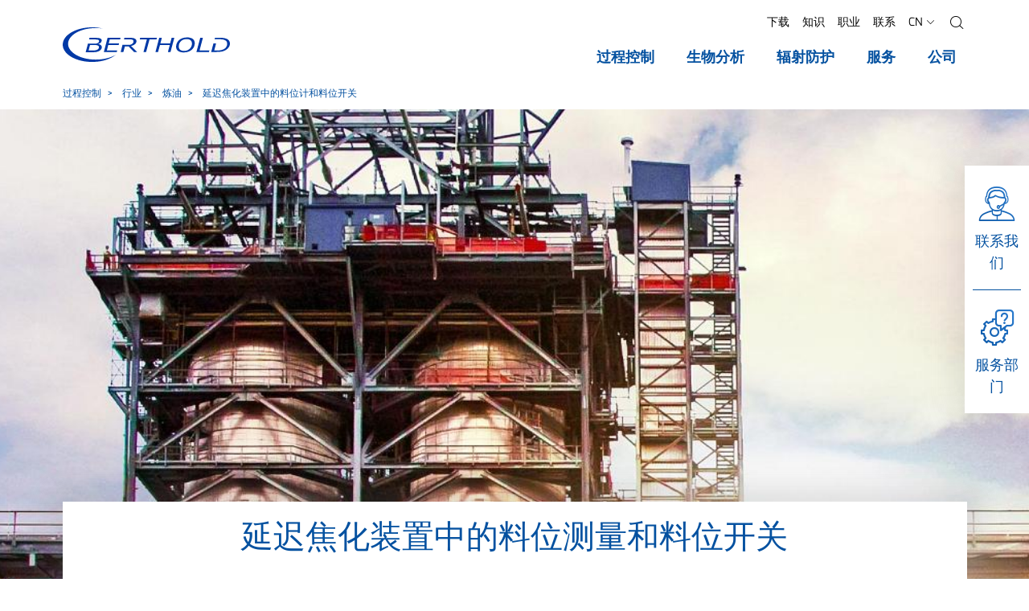

--- FILE ---
content_type: text/html; charset=utf-8
request_url: https://www.berthold.cn/process-control/industries/refinery-measurement-solutions/level-and-level-switch-in-delayed-coking-units/
body_size: 24361
content:
<!DOCTYPE html>
<html lang="zh-CN">
<head>

<meta charset="utf-8">
<!-- 
	____________________________________________
	
	MOSAIQ GmbH - Performance Branding People
	Urbanstr.1
	70182 Stuttgart
	
	Tel - 0711 839 4848 0
	Web - www.mosaiq.com
	Blog - blog.mosaiq.com
	Facebook - www.facebook.com/mosaiq
	____________________________________________

	This website is powered by TYPO3 - inspiring people to share!
	TYPO3 is a free open source Content Management Framework initially created by Kasper Skaarhoj and licensed under GNU/GPL.
	TYPO3 is copyright 1998-2026 of Kasper Skaarhoj. Extensions are copyright of their respective owners.
	Information and contribution at https://typo3.org/
-->


<link rel="icon" href="/typo3conf/ext/mq_layout/Resources/Public/Images/main/icon/favicon/new_favicon.ico" type="image/vnd.microsoft.icon">
<title>延迟焦化装置中的料位测量和料位开关 - Berthold Technologies GmbH &amp; Co.KG</title>
<meta http-equiv="x-ua-compatible" content="IE=edge" />
<meta name="generator" content="TYPO3 CMS" />
<meta name="description" content="在延迟焦化装置中， 测量焦炭塔的料位，伯托的辐射料位测量技术就是理想选择。" />
<meta name="keywords" content="延迟焦化装置中的料位测量和料位开关,料位测量,料位开关,伯托" />
<meta name="author" content="Berthold Technologies GmbH &amp; Co.KG" />
<meta name="robots" content="index,follow" />
<meta property="og:image" content="https://www.berthold.cn/fileadmin/global/_processed_/a/1/csm_Measuring-the-level-and-high-level-alarm-in-the-coke-drum-and-fractionator_navi_677a87b04d.jpg" />
<meta property="og:image:url" content="https://www.berthold.cn/fileadmin/global/_processed_/a/1/csm_Measuring-the-level-and-high-level-alarm-in-the-coke-drum-and-fractionator_navi_677a87b04d.jpg" />
<meta property="og:image:width" content="800" />
<meta property="og:image:height" content="420" />
<meta property="og:image:alt" content="coke drum with level measurement system" />
<meta property="og:image" content="https://www.berthold.cn/fileadmin/global/_processed_/a/1/csm_Measuring-the-level-and-high-level-alarm-in-the-coke-drum-and-fractionator_navi_677a87b04d.jpg" />
<meta property="og:image:url" content="https://www.berthold.cn/fileadmin/global/_processed_/a/1/csm_Measuring-the-level-and-high-level-alarm-in-the-coke-drum-and-fractionator_navi_677a87b04d.jpg" />
<meta property="og:image:width" content="800" />
<meta property="og:image:height" content="420" />
<meta property="og:image:alt" content="coke drum with level measurement system" />
<meta property="og:type" content="website" />
<meta property="og:site_name" content="Berthold Technologies GmbH &amp; Co.KG" />
<meta property="og:description" content="焦炭塔和分馏塔中的料位测量和液位开关" />
<meta property="og:title" content="延迟焦化装置中的料位计和料位开关" />
<meta property="og:url" content="https://www.berthold.cn/process-control/industries/refinery-measurement-solutions/level-and-level-switch-in-delayed-coking-units/" />
<meta name="twitter:card" content="summary" />
<meta name="twitter:description" content="在延迟焦化装置中， 测量焦炭塔的料位，伯托的辐射料位测量技术就是理想选择。" />
<meta name="twitter:title" content="延迟焦化装置中的料位测量和料位开关 - Berthold Technologies GmbH &amp; Co.KG" />
<meta name="copyright" content="Berthold Technologies GmbH &amp; Co.KG" />
<meta name="made" content="info@berthold.com" />
<meta name="reply-to" content="info@berthold.com" />
<meta name="rating" content="general" />
<meta name="distribution" content="global" />
<meta name="date" content="2025-05-19T10:04:23+02:00" />
<meta name="revisit-after" content="7 days" />
<meta name="geo.placename" content="Bad Wildbad" />
<meta name="geo.region" content="Baden-Württemberg" />
<meta name="google-site-verification" content="9jjxBVLuyfdVr___oZWkxb3VPdl6bxLlWWmua6T8v_o" />
<meta name="og:email" content="info@berthold.com" />
<meta name="og:latitude" content="48.7565104" />
<meta name="og:longitude" content="8.5516286" />
<meta name="og:locality" content="Bad Wildbad" />
<meta name="og:postal-code" content="75323" />
<meta name="og:country-name" content="DE" />
<meta name="geo.position" content="48.7565104,8.5516286" />


<link rel="stylesheet" href="/typo3temp/assets/css/7015c8c4ac5ff815b57530b221005fc6.1725036258.css" media="all">
<link rel="stylesheet" href="/typo3conf/ext/mq_layout/Resources/Public/Css/lib/mediaelement-and-player.min.1726489570.css" media="all">
<link rel="stylesheet" href="/typo3conf/ext/mq_layout/Resources/Public/Css/pagetree_3.1727178366.css" media="all">




<script src="/typo3conf/ext/mq_layout/Resources/Public/Javascript/lib/header.1726489571.js"></script>



        <script src="https://ccm.mosaiq.com/ccm/app.js?apiKey=2abaebbc4c3f06b9b76d65cdd0bf04ceae0d2c52853ffe7e&amp;domain=c461c15&amp;lang=zh" referrerpolicy="origin"></script>	<meta name="viewport" content="width=device-width, initial-scale=1.0, user-scalable=0">

	<!-- http://webdesignerwall.com/tutorials/iphone-safari-viewport-scaling-bug -->
	<script>
		(function(doc) {
			var addEvent = 'addEventListener',
			type = 'gesturestart',
			qsa = 'querySelectorAll',
			scales = [1, 1],
			meta = qsa in doc ? doc[qsa]('meta[name=viewport]') : [];

			function fix() {
				meta.content = 'width=device-width,minimum-scale=' + scales[0] + ',maximum-scale=' + scales[1];
				doc.removeEventListener(type, fix, true);
			}

			if ((meta = meta[meta.length - 1]) && addEvent in doc){
				fix();
				scales = [.25, 1.6];
				doc[addEvent](type, fix, true);
			}
		}(document));
	</script>
<link rel="alternate" hreflang="cn-zh" href="https://www.berthold.cn/process-control/industries/refinery-measurement-solutions/level-and-level-switch-in-delayed-coking-units/" />
<link rel="alternate" hreflang="de" href="https://www.berthold.com/de/prozessmesstechnik/industrien/raffinerie-messloesungen/messung-von-fuellstand-und-grenzstand-in-delayed-coking-anlagen/" />
<link rel="alternate" hreflang="en-in" href="https://www.berthold.com/en-in/process-control/industries/refinery-measurement-solutions/level-and-level-switch-in-delayed-coking-units/" />
<link rel="alternate" hreflang="en-us" href="https://www.berthold.com/en-us/process-control/industries/refining-industry-measurement-solutions/measuring-the-level-and-level-switch-in-delayed-coking-units/" />
<link rel="alternate" hreflang="es-es" href="https://www.berthold.com/es/control-de-procesos/industrias/refinacion-soluciones-de-medicion/interruptor-nivel-y-nivel-coquizacion-retardada/" />
<link rel="alternate" hreflang="fr-fr" href="https://www.berthold.com/fr-fr/process-control/industries/solutions-de-mesure-pour-lindustrie-du-raffinage/mesure-de-niveau-et-alarme-de-niveau-dans-les-unites-de-cokefaction-delayed-coking/" />
<link rel="alternate" hreflang="it-it" href="https://www.berthold.com/it-it/controllo-di-processo/industrie/raffineria/misuratori-ed-allarmi-di-livello-nelle-unita-di-cottura-ritardata/" />
<link rel="alternate" hreflang="x-default" href="https://www.berthold.com/en/process-control/industries/refinery-measurement-solutions/level-and-level-switch-in-delayed-coking-units/" />
<!-- Matomo -->
<script>
  var _paq = window._paq = window._paq || [];
  /* tracker methods like "setCustomDimension" should be called before "trackPageView" */
  _paq.push(['trackPageView']);
  _paq.push(['enableLinkTracking']);
  (function() {
    var u="https://berthold.matomo.cloud/";
    _paq.push(['setTrackerUrl', u+'matomo.php']);
    _paq.push(['setSiteId', '3']);
    var d=document, g=d.createElement('script'), s=d.getElementsByTagName('script')[0];
    g.async=true; g.src='//cdn.matomo.cloud/berthold.matomo.cloud/matomo.js'; s.parentNode.insertBefore(g,s);
  })();
</script>
<!-- End Matomo Code --><!-- Matomo Tag Manager -->
<script>
var _mtm = window._mtm = window._mtm || [];
_mtm.push({'mtm.startTime': (new Date().getTime()), 'event': 'mtm.Start'});
var d=document, g=d.createElement('script'), s=d.getElementsByTagName('script')[0];
g.async=true; g.src='https://cdn.matomo.cloud/berthold.matomo.cloud/container_CcgrS2uA.js'; s.parentNode.insertBefore(g,s);
</script>
<!-- End Matomo Tag Manager --><!-- Start Baidu -->
<script>
var _hmt = _hmt || [];
(function() {
var hm = document.createElement("script");
hm.src = "https://hm.baidu.com/hm.js?e17d3f13a80ec46043c17f0275b35f5c";
var s = document.getElementsByTagName("script")[0];
s.parentNode.insertBefore(hm, s);
})();
</script>
<!-- End Baidu -->  <meta name="apple-mobile-web-app-title" content="Berthold Technologies GmbH & Co.KG">
  <link rel="apple-touch-icon" href="/typo3conf/ext/mq_layout/Resources/Public/Images/main/icon/favicon/apple-touch-icon.png">
  <meta name="application-name" content="Berthold Technologies GmbH & Co.KG">
  <meta name="msapplication-TileColor" content="#0451a0">
  <meta name="theme-color" content="#0451a0"><script>var imprintUri = 'https://www.berthold.cn/legal-notice/';var privacyUri = 'https://www.berthold.cn/privacy-policy/';      function updateDetailPrivacyLinks(evt) {
          var modalListener = setInterval(
              function () {
                  var detailModal = document.getElementById('ccm-details');
                  if (typeof detailModal != "undefined" && detailModal != null) {
                      clearInterval(modalListener);
                      var privacyLinks = document.querySelectorAll('#ccm-details a[href="#privacy"]');
                      for(var i = 0; i < privacyLinks.length; i++) {
                          privacyLinks[i].href = privacyUri;
                          privacyLinks[i].innerText = privacyUri;
                      }
                      var detailLinks = document.querySelectorAll('[data-ccm-modal="ccm-details"]');
                      for(var i = 0; i < detailLinks.length; i++) {
                          detailLinks[i].removeEventListener('click', updateDetailPrivacyLinks);
                      }
                  }
              },
              50);
      };

      function updateFooterPrivacyLinks() {
          var modalListener = setInterval(
              function () {
                  imprintLinks = document.querySelectorAll('#ccm-widget .ccm-link-container a[href="#imprint"], #ccm-control-panel .ccm-link-container a[href="#imprint"]');
                  if (typeof imprintLinks != "undefined" && imprintLinks != null && imprintUri) {
                      for(var i = 0; i < imprintLinks.length; i++) {
                          imprintLinks[i].href = imprintUri;
                      }
                  }

                  privacyLinks = document.querySelectorAll('#ccm-widget .ccm-link-container a[href="#privacy"], #ccm-control-panel .ccm-link-container a[href="#privacy"]');
                  if (typeof privacyLinks != "undefined" && privacyLinks != null && privacyUri) {
                      for(var i = 0; i < privacyLinks.length; i++) {
                          privacyLinks[i].href = privacyUri;
                      }
                  }

                  var detailLinks = document.querySelectorAll('[data-ccm-modal="ccm-details"]');
                  for(var i = 0; i < detailLinks.length; i++) {
                      detailLinks[i].addEventListener('click', updateDetailPrivacyLinks, false);
                  }
              },
              50);
      };

      window.addEventListener('ccm19WidgetLoaded', function() {
          if (typeof CCM != "undefined" && (
                  location.href == imprintUri ||
                  location.href == privacyUri)) {
              document.getElementById('ccm-widget').style.display = 'none';
              document.getElementById('ccm-widget').classList.remove('ccm-show');
              Array.from(document.querySelectorAll('html,body')).map(elem => elem.classList.remove('ccm-blocked'));
              //CCM.closeWidget();
          }
      });

      window.addEventListener('ccm19WidgetOpened', function() {
          updateFooterPrivacyLinks();
      });

      // substitute footer link
      $( document ).ready(function() {
          $('[target="mq-cookieconsent"]').click(function (event) {
              if (typeof CCM != "undefined") {
                  event.preventDefault();
                  CCM.openWidget();
              }
          });
      });

      // reload after changing ccm settings
      window.addEventListener("ccm19WidgetClosed", function() {
        location.reload();
      });</script>
<link rel="canonical" href="https://www.berthold.cn/process-control/industries/refinery-measurement-solutions/level-and-level-switch-in-delayed-coking-units/"/>

</head>
<body id="uid-5297">



        <script>
            var tableFilter = '筛选';
            var tableFilterShowAll = '显示所有';
        </script>
        <div class="pagets__20">
            <header id="header">
                
        
        
        
    
            <div class="sticky-navigation">
                <div class="navbar-wrap">
                    <div class="container">
                        <nav class="row navbar navbar-expand-xl">
                            <a href="/" title="返回概览 Berthold Technologies GmbH &amp; Co.KG" class="col-6 col-sm-auto"><img src="/typo3conf/ext/mq_layout/Resources/Public/Images/main/layout/logo.svg" width="208" height="43"  class="img-fluid"  alt="返回概览 Berthold Technologies GmbH &amp; Co.KG" ></a>
                            <div class="col-6 col-sm-auto justify-content-end d-xl-none row">
                                
                                <a class="col-auto d-block d-xl-none menuBtn" href="/search/">
                                    <i class="gl gl-magnifying-glass"></i>
                                </a>
                                <button class="col-auto navbar-toggler" type="button" data-toggle="collapse" data-target="#navbarNav" aria-controls="navbarNav" aria-expanded="false" aria-label="Toggle navigation">
                                    <i class="gl gl-menu"></i>
                                    <span class="sr-only">Menu</span>
                                </button>
                            </div>
                            <div id="navbarNav" class="collapse navbar-collapse justify-content-end">
                                <div>
                                    
    
    
        <ul id="metanavi" class="metanavigation nav justify-content-end">
            
                

                
                        <li class="nav-item first">
                            <a class="nav-link" href="/downloads/" title="下载">下载</a>
                        </li>
                    
            
                

                
                        <li class="nav-item ">
                            <a class="nav-link" href="/knowledge/" title="知识">知识</a>
                        </li>
                    
            
                

                
                        <li class="nav-item ">
                            <a class="nav-link" href="/company/career/" title="职业">职业</a>
                        </li>
                    
            
                

                
                        <li class="nav-item last">
                            <a class="nav-link" href="/company/contact-us/" title="联系">联系</a>
                        </li>
                    
            

            

            
                
                    
                        <li class="nav-item dropdown d-xl-none">
                            <a class="nav-link" href="#languageFlyout" data-toggle="collapse" role="button" aria-expanded="false" aria-controls="languageFlyout">
                                
                                <span class="text-uppercase">cn</span> <i class="gl gl-right-arrow gl-l fake-caret"></i>
                            </a>
                        </li>
                        <li class="nav-item dropdown with-backdrop d-none d-xl-block">
                            <a class="nav-link" class="nav-link" href="#" data-toggle="dropdown" aria-haspopup="true" aria-expanded="false">
                                
                                <span class="text-uppercase">cn</span> <i class="gl gl-right-arrow gl-l fake-caret"></i>
                            </a>
                            <div id="metaFlyout-1" class="dropdown-menu dropdown-menu-meta">
                                
    
    
    
    
    

    <div class="langflyout">
        <div class="langmenu-outer">
            <div class="langmenu-headline text-black text-uppercase">国家和语言选择</div>
            <nav class="langmenu">
                
                        
                        
                    

                
                
                        
                        <div class="lang-wrap">
                            <div class="col lang-item b-r"><div><span class="flag flag-global"></span><span>Global</span></div></div>
                            <div class="col lang-item"><div><a href="https://www.berthold.com/en/"><span>English</span></a></div></div>
                        </div>
                        <div class="lang-wrap">
                            <div class="col lang-item b-r"><div><span class="flag flag-de"></span><span>Deutschland</span></div></div>
                            <div class="col lang-item"><div><a href="https://www.berthold.com/de/"><span>Deutsch</span></a></div></div>
                        </div>
                        <div class="lang-wrap">
                            <div class="col lang-item b-r"><div><span class="flag flag-es"></span><span>Spain</span></div></div>
                            <div class="col lang-item"><div><a href="https://www.berthold.com/es/"><span>Español</span></a></div></div>
                        </div>
                        <div class="lang-wrap">
                            <div class="col lang-item b-r"><div><span class="flag flag-in"></span><span>India</span></div></div>
                            <div class="col lang-item"><div><a href="https://www.berthold.com/es/"><span>English</span></a></div></div>
                        </div>
                    

                
                
                        <div class="lang-wrap">
                            <div class="col lang-item b-r"><div><span class="flag flag-us"></span><span>USA</span></div></div>
                            <div class="col lang-item"><div><a href="https://www.berthold.com/en-us/"><span>English</span></a> </div></div>
                        </div>
                    

                
                
                        <div class="lang-wrap">
                            <div class="col lang-item b-r"><div><span class="flag flag-fr"></span><span>France</span></div></div>
                            <div class="col lang-item"><div><a href="https://www.berthold.com/fr-fr/"><span>Français</span></a></div></div>
                        </div>
                    

                
                
                        <div class="lang-wrap">
                            <div class="col lang-item b-r"><div><span class="flag flag-it"></span><span>Italy</span></div></div>
                            <div class="col lang-item"><div><a href="https://www.berthold.com/it-it/"><span>Italiano</span></a></div></div>
                        </div>
                    

                
                
    
        
        
                
                        <div class="lang-wrap">
                            <div class="col lang-item b-r"><div><span class="flag flag-cn"></span><span>China</span></div></div>
                            <div class="col lang-item"><div><a href="/process-control/industries/refinery-measurement-solutions/level-and-level-switch-in-delayed-coking-units/"><span>Chinese</span></a>
                        </div>
                    
                
                    </div></div>
                
            
    

            </nav>
            <button class="dropdown-flyout-close" type="button" aria-expanded="true">
                <i class="gl gl-plus-symbol"></i>
                <span class="sr-only">Close Main Nav Flyout</span>
            </button>
        </div>
    </div>


                            </div>
                        </li>
                    
                
            
            <li class="nav-item nav-search dropdown with-backdrop d-none d-xl-block">
                <a class="nav-link" href='#' role="button" data-toggle="dropdown" aria-expanded="false">
                    <i class="gl gl-magnifying-glass"></i><span class="sr-only">搜索</span></i>
                </a>
                <div class="dropdown-menu dropdown-menu-meta">
                    
<div class="tx-mq-solr tx-solr layout-default predef-header-search-0" ><div class="search-box"><div class="search-box-headline">搜索</div><form data-suggest="https://www.berthold.cn/solrautosuggest?tx_mqsolr_search[page]=5297&amp;tx_mqsolr_search[predef]=header-search&amp;tx_mqsolr_search[queryType]=suggest&amp;tx_solr[additionalFilters][0]=includeInSearch_boolS%3A1&amp;tx_solr[additionalFilters][1]=(endtime%3A%5BNOW+TO+%2A%5D+OR+%28%2A%3A%2A+NOT+endtime%3A%5B%2A+TO+%2A%5D%29)&amp;tx_solr[additionalFilters][2]=(starttime_dateS%3A%5B%2A+TO+NOW%5D+OR+%28%2A%3A%2A+NOT+starttime_dateS%3A%5B%2A+TO+%2A%5D%29)" data-suggest-header="Top search results" data-suggest-header-none="" data-suggest-header-defaultSuggestion="" data-suggest-header-defaultDocument="" method="post" name="search" class="search-box-form" id="search-form-metanav" action="/search/#main-content"><div><input type="hidden" name="tx_mqsolr_search[__referrer][@extension]" value="MqSolr" /><input type="hidden" name="tx_mqsolr_search[__referrer][@controller]" value="Search" /><input type="hidden" name="tx_mqsolr_search[__referrer][@action]" value="search" /><input type="hidden" name="tx_mqsolr_search[__referrer][arguments]" value="YTowOnt9445ff3c2f92461be077e96183cc305ef9330b7ca" /><input type="hidden" name="tx_mqsolr_search[__referrer][@request]" value="{&quot;@extension&quot;:&quot;MqSolr&quot;,&quot;@controller&quot;:&quot;Search&quot;,&quot;@action&quot;:&quot;search&quot;}c218b2b200070facefb5e83142e2ce3ab3980f33" /><input type="hidden" name="tx_mqsolr_search[__trustedProperties]" value="{&quot;searchParams&quot;:{&quot;q&quot;:1}}fe7add54ff64f9a6f9350325a9254581358fe986" /></div><input aria-label="search" aria-describedby="searchNavAdd" data-autocomplete="on" placeholder="Enter a search term" class="search-box-input form-control tx-solr-q tx-solr-suggest" type="text" name="tx_mqsolr_search[searchParams][q]" value="" /><button class="btn btn-primary"
                    type="submit"
                    form="search-form-metanav"
                    id="searchNavAdd">
                寻找
            </button></form><button class="dropdown-flyout-close" type="button" aria-expanded="true"><i class="gl gl-plus-symbol"></i><span class="sr-only">Close Main Nav Flyout</span></button></div></div>



                </div>
            </li>
        </ul>

    

                                    <div class="mobile-nav-only d-xl-none">
                                        
                                            <div class="collapse" id="languageFlyout">
                                                
    
    
    
    
    

    <div class="langflyout">
        <div class="langmenu-outer">
            <div class="langmenu-headline text-black text-uppercase">国家和语言选择</div>
            <nav class="langmenu">
                
                        
                        
                    

                
                
                        
                        <div class="lang-wrap">
                            <div class="col lang-item b-r"><div><span class="flag flag-global"></span><span>Global</span></div></div>
                            <div class="col lang-item"><div><a href="https://www.berthold.com/en/"><span>English</span></a></div></div>
                        </div>
                        <div class="lang-wrap">
                            <div class="col lang-item b-r"><div><span class="flag flag-de"></span><span>Deutschland</span></div></div>
                            <div class="col lang-item"><div><a href="https://www.berthold.com/de/"><span>Deutsch</span></a></div></div>
                        </div>
                        <div class="lang-wrap">
                            <div class="col lang-item b-r"><div><span class="flag flag-es"></span><span>Spain</span></div></div>
                            <div class="col lang-item"><div><a href="https://www.berthold.com/es/"><span>Español</span></a></div></div>
                        </div>
                        <div class="lang-wrap">
                            <div class="col lang-item b-r"><div><span class="flag flag-in"></span><span>India</span></div></div>
                            <div class="col lang-item"><div><a href="https://www.berthold.com/es/"><span>English</span></a></div></div>
                        </div>
                    

                
                
                        <div class="lang-wrap">
                            <div class="col lang-item b-r"><div><span class="flag flag-us"></span><span>USA</span></div></div>
                            <div class="col lang-item"><div><a href="https://www.berthold.com/en-us/"><span>English</span></a> </div></div>
                        </div>
                    

                
                
                        <div class="lang-wrap">
                            <div class="col lang-item b-r"><div><span class="flag flag-fr"></span><span>France</span></div></div>
                            <div class="col lang-item"><div><a href="https://www.berthold.com/fr-fr/"><span>Français</span></a></div></div>
                        </div>
                    

                
                
                        <div class="lang-wrap">
                            <div class="col lang-item b-r"><div><span class="flag flag-it"></span><span>Italy</span></div></div>
                            <div class="col lang-item"><div><a href="https://www.berthold.com/it-it/"><span>Italiano</span></a></div></div>
                        </div>
                    

                
                
    
        
        
                
                        <div class="lang-wrap">
                            <div class="col lang-item b-r"><div><span class="flag flag-cn"></span><span>China</span></div></div>
                            <div class="col lang-item"><div><a href="/process-control/industries/refinery-measurement-solutions/level-and-level-switch-in-delayed-coking-units/"><span>Chinese</span></a>
                        </div>
                    
                
                    </div></div>
                
            
    

            </nav>
            <button class="dropdown-flyout-close" type="button" aria-expanded="true">
                <i class="gl gl-plus-symbol"></i>
                <span class="sr-only">Close Main Nav Flyout</span>
            </button>
        </div>
    </div>


                                            </div>
                                        
                                    </div>
                                    
    
    <ul class="main-nav navbar-nav">
        
            
                <li class="dropdown dropdown-l1">
                    
    

    
            <a class="menu-item menu-item-l1 dropdown-toggle first active" href='/process-control/' role="button" data-toggle="dropdown" aria-expanded="false">
                <span>过程控制</span>
            </a>
        

                    
                        
    <div class="dropdown-menu dropdown-menu-l2 dropdown-menu-decoration fixed-height">
        <div class="container">
            <div class="row dropdown-background">
                

                <ul class="dropdown-inner dropdown-inner-l2">
                    <li class="menu-item-overview">
                        <a href="/process-control/" class="menu-item menu-item-parent">
                            过程控制
                        </a>
                        <span class="menu-item-overview-label">前往概览</span>
                    </li>
                    
                        <li class="list-item list-item-l2 dropdown dropdown-l2">
                            
    

    
            <a class="menu-item menu-item-l2 dropdown-toggle first" href='/process-control/products/' role="button" data-toggle="dropdown" aria-expanded="false">
                <span>产品</span>
            </a>
        

                            
                                
    <div class="dropdown-menu dropdown-menu-l3">
        <ul class="dropdown-inner">
            <li class="menu-item-overview">
                <a href="/process-control/products/" class="menu-item menu-item-parent">
                    产品
                </a>
                <span class="menu-item-overview-label">前往概览</span>
            </li>
            
                <li class="dropdown dropdown-l3">
                    
    

    
            <a class="menu-item menu-item-l3 dropdown-toggle first" href='/process-control/products/level-measurement/' role="button" data-toggle="dropdown" aria-expanded="false">
                <span>料位测量</span>
            </a>
        

                    
                        
    <div class="dropdown-menu dropdown-menu-l4">
        <ul class="dropdown-inner">
            <li class="menu-item-overview">
                <a href="/process-control/products/level-measurement/" class="menu-item menu-item-parent">
                    料位测量
                </a>
                <span class="menu-item-overview-label">前往概览</span>
            </li>
            
                <li class="dropdown dropdown-l4">
                    
    

    
            <a class="menu-item menu-item-l4 dropdown-toggle first" href='/process-control/products/level-measurement/continuous/' role="button" data-toggle="dropdown" aria-expanded="false">
                <span>连续料位测量</span>
            </a>
        

                    
                        
    <div class="dropdown-menu dropdown-menu-l5">
        <ul class="dropdown-inner">
            <li class="menu-item-overview">
                <a href="/process-control/products/level-measurement/continuous/" class="menu-item menu-item-parent">
                    连续料位测量
                </a>
                <span class="menu-item-overview-label">前往概览</span>
            </li>
            
                <li class="dropdown dropdown-l5">
                    
    

    
            <a href="/process-control/products/%E6%8E%A2%E6%B5%8B%E5%99%A8%E7%B3%BB%E5%88%97/loopseries-lb-430-level-and-density-detector/" class="menu-item menu-item-l5 first" role="button">
                <span>LoopSeries LB 430</span>
            </a>
        

                    
                </li>
            
                <li class="dropdown dropdown-l5">
                    
    

    
            <a href="/process-control/products/level-measurement/continuous/duoseries-lb-470/" class="menu-item menu-item-l5 " role="button">
                <span>二线制系列LB&nbsp470</span>
            </a>
        

                    
                </li>
            
                <li class="dropdown dropdown-l5">
                    
    

    
            <a href="/process-control/products/level-measurement/continuous/lb-476-%E6%96%99%E4%BD%8D-%E6%96%99%E4%BD%8D%E6%B5%8B%E9%87%8F/" class="menu-item menu-item-l5 " role="button">
                <span>LB 476 料位+</span>
            </a>
        

                    
                </li>
            
                <li class="dropdown dropdown-l5">
                    
    

    
            <a href="/process-control/products/level-measurement/continuous/sensseries-lb-480-l/" class="menu-item menu-item-l5 last" role="button">
                <span>高灵敏系列 LB&nbsp480&nbspL</span>
            </a>
        

                    
                </li>
            
        </ul>
    </div>

                    
                </li>
            
                <li class="dropdown dropdown-l4">
                    
    

    
            <a class="menu-item menu-item-l4 dropdown-toggle " href='/process-control/products/level-measurement/multiphase-level-interface/' role="button" data-toggle="dropdown" aria-expanded="false">
                <span>多相液位和界面测量</span>
            </a>
        

                    
                        
    <div class="dropdown-menu dropdown-menu-l5">
        <ul class="dropdown-inner">
            <li class="menu-item-overview">
                <a href="/process-control/products/level-measurement/multiphase-level-interface/" class="menu-item menu-item-parent">
                    多相液位和界面测量
                </a>
                <span class="menu-item-overview-label">前往概览</span>
            </li>
            
                <li class="dropdown dropdown-l5">
                    
    

    
            <a href="/process-control/products/level-measurement/multiphase-level-interface/emulsionsens/" class="menu-item menu-item-l5 first last" role="button">
                <span>EmulsionSENS</span>
            </a>
        

                    
                </li>
            
        </ul>
    </div>

                    
                </li>
            
                <li class="dropdown dropdown-l4">
                    
    

    
            <a class="menu-item menu-item-l4 dropdown-toggle " href='/process-control/products/level-measurement/level-switch/' role="button" data-toggle="dropdown" aria-expanded="false">
                <span>料位开关测量</span>
            </a>
        

                    
                        
    <div class="dropdown-menu dropdown-menu-l5">
        <ul class="dropdown-inner">
            <li class="menu-item-overview">
                <a href="/process-control/products/level-measurement/level-switch/" class="menu-item menu-item-parent">
                    料位开关测量
                </a>
                <span class="menu-item-overview-label">前往概览</span>
            </li>
            
                <li class="dropdown dropdown-l5">
                    
    

    
            <a href="/process-control/products/level-measurement/duoseries-lb-473/" class="menu-item menu-item-l5 first" role="button">
                <span>二线系列LB 473</span>
            </a>
        

                    
                </li>
            
                <li class="dropdown dropdown-l5">
                    
    

    
            <a href="/process-control/products/%E6%8E%A2%E6%B5%8B%E5%99%A8%E7%B3%BB%E5%88%97/loopseries-lb-430-level-and-density-detector/" class="menu-item menu-item-l5 " role="button">
                <span>回路系列LB 430 料位和密度测量探测器</span>
            </a>
        

                    
                </li>
            
                <li class="dropdown dropdown-l5">
                    
    

    
            <a href="/process-control/products/level-measurement/level-switch/mini-switch-lb-471/" class="menu-item menu-item-l5 " role="button">
                <span>微型料位开关LB 471</span>
            </a>
        

                    
                </li>
            
                <li class="dropdown dropdown-l5">
                    
    

    
            <a href="/process-control/products/level-measurement/level-switch/%E7%81%B5%E6%95%8F%E5%9E%8Blb-480%E6%B6%B2%E4%BD%8D%E5%BC%80%E5%85%B3%E6%B5%8B%E9%87%8F/" class="menu-item menu-item-l5 last" role="button">
                <span>SENS系列 LB&nbsp480&nbsp;LS</span>
            </a>
        

                    
                </li>
            
        </ul>
    </div>

                    
                </li>
            
                <li class="dropdown dropdown-l4">
                    
    

    
            <a class="menu-item menu-item-l4 dropdown-toggle last" href='/process-control/products/level-measurement/%E7%BB%93%E6%99%B6%E5%99%A8%E6%B6%B2%E4%BD%8D%E6%B5%8B%E9%87%8F/' role="button" data-toggle="dropdown" aria-expanded="false">
                <span>结晶器液位测量</span>
            </a>
        

                    
                        
    <div class="dropdown-menu dropdown-menu-l5">
        <ul class="dropdown-inner">
            <li class="menu-item-overview">
                <a href="/process-control/products/level-measurement/%E7%BB%93%E6%99%B6%E5%99%A8%E6%B6%B2%E4%BD%8D%E6%B5%8B%E9%87%8F/" class="menu-item menu-item-parent">
                    结晶器液位测量
                </a>
                <span class="menu-item-overview-label">前往概览</span>
            </li>
            
                <li class="dropdown dropdown-l5">
                    
    

    
            <a href="/process-control/products/level-measurement/%E7%BB%93%E6%99%B6%E5%99%A8%E6%B6%B2%E4%BD%8D%E6%B5%8B%E9%87%8F/castxpert-lb-452/" class="menu-item menu-item-l5 first" role="button">
                <span>castXpert LB 452</span>
            </a>
        

                    
                </li>
            
                <li class="dropdown dropdown-l5">
                    
    

    
            <a href="/process-control/products/level-measurement/%E7%BB%93%E6%99%B6%E5%99%A8%E6%B6%B2%E4%BD%8D%E6%B5%8B%E9%87%8F/gammacast/" class="menu-item menu-item-l5 " role="button">
                <span>辐射探测器</span>
            </a>
        

                    
                </li>
            
                <li class="dropdown dropdown-l5">
                    
    

    
            <a href="/process-control/products/level-measurement/%E7%BB%93%E6%99%B6%E5%99%A8%E6%B6%B2%E4%BD%8D%E6%B5%8B%E9%87%8F/congauge-lb-6755/" class="menu-item menu-item-l5 last" role="button">
                <span>LB 6755钢渣双测探测器</span>
            </a>
        

                    
                </li>
            
        </ul>
    </div>

                    
                </li>
            
        </ul>
    </div>

                    
                </li>
            
                <li class="dropdown dropdown-l3">
                    
    

    
            <a class="menu-item menu-item-l3 dropdown-toggle " href='/process-control/products/density-measurement/' role="button" data-toggle="dropdown" aria-expanded="false">
                <span>密度测量</span>
            </a>
        

                    
                        
    <div class="dropdown-menu dropdown-menu-l4">
        <ul class="dropdown-inner">
            <li class="menu-item-overview">
                <a href="/process-control/products/density-measurement/" class="menu-item menu-item-parent">
                    密度测量
                </a>
                <span class="menu-item-overview-label">前往概览</span>
            </li>
            
                <li class="dropdown dropdown-l4">
                    
    

    
            <a href="/process-control/products/density-measurement/duoseries-lb-474/" class="menu-item menu-item-l4 first" role="button">
                <span>二线制LB 474</span>
            </a>
        

                    
                </li>
            
                <li class="dropdown dropdown-l4">
                    
    

    
            <a href="/process-control/products/density-measurement/sensseries-lb-480-density-meter/" class="menu-item menu-item-l4 " role="button">
                <span>高灵敏系列 LB&nbsp;480&nbspD</span>
            </a>
        

                    
                </li>
            
                <li class="dropdown dropdown-l4">
                    
    

    
            <a href="/process-control/products/density-measurement/smartseries-lb-414/" class="menu-item menu-item-l4 " role="button">
                <span>轻巧型LB 414</span>
            </a>
        

                    
                </li>
            
                <li class="dropdown dropdown-l4">
                    
    

    
            <a href="/process-control/products/density-measurement/inlinesens-density-measuring-cell/" class="menu-item menu-item-l4 last" role="button">
                <span>内置在线型</span>
            </a>
        

                    
                </li>
            
        </ul>
    </div>

                    
                </li>
            
                <li class="dropdown dropdown-l3">
                    
    

    
            <a class="menu-item menu-item-l3 dropdown-toggle " href='/process-control/products/%E8%B4%A8%E9%87%8F%E6%B5%81%E9%87%8F%E6%B5%8B%E9%87%8F/' role="button" data-toggle="dropdown" aria-expanded="false">
                <span>流量测量</span>
            </a>
        

                    
                        
    <div class="dropdown-menu dropdown-menu-l4">
        <ul class="dropdown-inner">
            <li class="menu-item-overview">
                <a href="/process-control/products/%E8%B4%A8%E9%87%8F%E6%B5%81%E9%87%8F%E6%B5%8B%E9%87%8F/" class="menu-item menu-item-parent">
                    流量测量
                </a>
                <span class="menu-item-overview-label">前往概览</span>
            </li>
            
                <li class="dropdown dropdown-l4">
                    
    

    
            <a href="/process-control/products/%E8%B4%A8%E9%87%8F%E6%B5%81%E9%87%8F%E6%B5%8B%E9%87%8F/duoseries-lb-472/" class="menu-item menu-item-l4 first last" role="button">
                <span>二线制LB 472</span>
            </a>
        

                    
                </li>
            
        </ul>
    </div>

                    
                </li>
            
                <li class="dropdown dropdown-l3">
                    
    

    
            <a class="menu-item menu-item-l3 dropdown-toggle " href='/process-control/products/online-moisture-measurement/' role="button" data-toggle="dropdown" aria-expanded="false">
                <span>在线水分测量</span>
            </a>
        

                    
                        
    <div class="dropdown-menu dropdown-menu-l4">
        <ul class="dropdown-inner">
            <li class="menu-item-overview">
                <a href="/process-control/products/online-moisture-measurement/" class="menu-item menu-item-parent">
                    在线水分测量
                </a>
                <span class="menu-item-overview-label">前往概览</span>
            </li>
            
                <li class="dropdown dropdown-l4">
                    
    

    
            <a class="menu-item menu-item-l4 dropdown-toggle first" href='/process-control/products/online-moisture-measurement/micropolar-microwave-analyser-lb-567-568/' role="button" data-toggle="dropdown" aria-expanded="false">
                <span>MicroPolar LB 567/568</span>
            </a>
        

                    
                        
    <div class="dropdown-menu dropdown-menu-l5">
        <ul class="dropdown-inner">
            <li class="menu-item-overview">
                <a href="/process-control/products/online-moisture-measurement/micropolar-microwave-analyser-lb-567-568/" class="menu-item menu-item-parent">
                    MicroPolar LB 567/568
                </a>
                <span class="menu-item-overview-label">前往概览</span>
            </li>
            
                <li class="dropdown dropdown-l5">
                    
    

    
            <a href="/process-control/products/online-moisture-measurement/micropolar-microwave-analyser-lb-567-568/%E5%96%87%E5%8F%AD%E5%A4%A9%E7%BA%BF/" class="menu-item menu-item-l5 first last" role="button">
                <span>喇叭天线</span>
            </a>
        

                    
                </li>
            
        </ul>
    </div>

                    
                </li>
            
                <li class="dropdown dropdown-l4">
                    
    

    
            <a href="/process-control/products/online-moisture-measurement/radiometric-measurement-lb-350/" class="menu-item menu-item-l4 last" role="button">
                <span>LB 350</span>
            </a>
        

                    
                </li>
            
        </ul>
    </div>

                    
                </li>
            
                <li class="dropdown dropdown-l3">
                    
    

    
            <a class="menu-item menu-item-l3 dropdown-toggle " href='/process-control/products/concentration-measurement/' role="button" data-toggle="dropdown" aria-expanded="false">
                <span>浓度测量</span>
            </a>
        

                    
                        
    <div class="dropdown-menu dropdown-menu-l4">
        <ul class="dropdown-inner">
            <li class="menu-item-overview">
                <a href="/process-control/products/concentration-measurement/" class="menu-item menu-item-parent">
                    浓度测量
                </a>
                <span class="menu-item-overview-label">前往概览</span>
            </li>
            
                <li class="dropdown dropdown-l4">
                    
    

    
            <a href="/process-control/products/concentration-measurement/lb-566%E5%BE%AE%E6%B3%A2%E6%B5%93%E5%BA%A6%E6%B5%8B%E9%87%8F/" class="menu-item menu-item-l4 first" role="button">
                <span>LB 566微波浓度计</span>
            </a>
        

                    
                </li>
            
                <li class="dropdown dropdown-l4">
                    
    

    
            <a href="/process-control/products/concentration-measurement/micropolar-brix-lb-565/" class="menu-item menu-item-l4 last" role="button">
                <span>LB 565锤度计</span>
            </a>
        

                    
                </li>
            
        </ul>
    </div>

                    
                </li>
            
                <li class="dropdown dropdown-l3">
                    
    

    
            <a class="menu-item menu-item-l3 dropdown-toggle " href='/process-control/products/sources-and-shields/' role="button" data-toggle="dropdown" aria-expanded="false">
                <span>放射源和屏蔽罐</span>
            </a>
        

                    
                        
    <div class="dropdown-menu dropdown-menu-l4">
        <ul class="dropdown-inner">
            <li class="menu-item-overview">
                <a href="/process-control/products/sources-and-shields/" class="menu-item menu-item-parent">
                    放射源和屏蔽罐
                </a>
                <span class="menu-item-overview-label">前往概览</span>
            </li>
            
                <li class="dropdown dropdown-l4">
                    
    

    
            <a href="/process-control/products/sources-and-shields/shields/" class="menu-item menu-item-l4 first" role="button">
                <span>屏蔽罐</span>
            </a>
        

                    
                </li>
            
                <li class="dropdown dropdown-l4">
                    
    

    
            <a href="/process-control/products/sources-and-shields/sources/" class="menu-item menu-item-l4 last" role="button">
                <span>放射源</span>
            </a>
        

                    
                </li>
            
        </ul>
    </div>

                    
                </li>
            
                <li class="dropdown dropdown-l3">
                    
    

    
            <a class="menu-item menu-item-l3 dropdown-toggle " href='/process-control/products/%E6%8E%A2%E6%B5%8B%E5%99%A8%E7%B3%BB%E5%88%97/' role="button" data-toggle="dropdown" aria-expanded="false">
                <span>探测器系列</span>
            </a>
        

                    
                        
    <div class="dropdown-menu dropdown-menu-l4">
        <ul class="dropdown-inner">
            <li class="menu-item-overview">
                <a href="/process-control/products/%E6%8E%A2%E6%B5%8B%E5%99%A8%E7%B3%BB%E5%88%97/" class="menu-item menu-item-parent">
                    探测器系列
                </a>
                <span class="menu-item-overview-label">前往概览</span>
            </li>
            
                <li class="dropdown dropdown-l4">
                    
    

    
            <a href="/process-control/products/%E6%8E%A2%E6%B5%8B%E5%99%A8%E7%B3%BB%E5%88%97/loopseries-lb-430-level-and-density-detector/" class="menu-item menu-item-l4 first last" role="button">
                <span>回路系列LB 430</span>
            </a>
        

                    
                </li>
            
        </ul>
    </div>

                    
                </li>
            
                <li class="dropdown dropdown-l3">
                    
    

    
            <a class="menu-item menu-item-l3 dropdown-toggle last" href='/process-control/products/detector-types/' role="button" data-toggle="dropdown" aria-expanded="false">
                <span>探测器型号</span>
            </a>
        

                    
                        
    <div class="dropdown-menu dropdown-menu-l4">
        <ul class="dropdown-inner">
            <li class="menu-item-overview">
                <a href="/process-control/products/detector-types/" class="menu-item menu-item-parent">
                    探测器型号
                </a>
                <span class="menu-item-overview-label">前往概览</span>
            </li>
            
                <li class="dropdown dropdown-l4">
                    
    

    
            <a href="/process-control/products/detector-types/crystalsens/" class="menu-item menu-item-l4 first" role="button">
                <span>晶体探测器</span>
            </a>
        

                    
                </li>
            
                <li class="dropdown dropdown-l4">
                    
    

    
            <a href="/process-control/products/detector-types/towersens/" class="menu-item menu-item-l4 " role="button">
                <span>塔式探测器</span>
            </a>
        

                    
                </li>
            
                <li class="dropdown dropdown-l4">
                    
    

    
            <a href="/process-control/products/detector-types/unisens/" class="menu-item menu-item-l4 " role="button">
                <span>单晶体探测器</span>
            </a>
        

                    
                </li>
            
                <li class="dropdown dropdown-l4">
                    
    

    
            <a href="/process-control/products/detector-types/supersens/" class="menu-item menu-item-l4 last" role="button">
                <span>超灵敏探测器</span>
            </a>
        

                    
                </li>
            
        </ul>
    </div>

                    
                </li>
            
        </ul>
    </div>

                            
                        </li>
                    
                        <li class="list-item list-item-l2 dropdown dropdown-l2">
                            
    

    
            <a class="menu-item menu-item-l2 dropdown-toggle active" href='/process-control/industries/' role="button" data-toggle="dropdown" aria-expanded="false">
                <span>行业</span>
            </a>
        

                            
                                
    <div class="dropdown-menu dropdown-menu-l3">
        <ul class="dropdown-inner">
            <li class="menu-item-overview">
                <a href="/process-control/industries/" class="menu-item menu-item-parent">
                    行业
                </a>
                <span class="menu-item-overview-label">前往概览</span>
            </li>
            
                <li class="dropdown dropdown-l3">
                    
    

    
            <a class="menu-item menu-item-l3 dropdown-toggle first active" href='/process-control/industries/refinery-measurement-solutions/' role="button" data-toggle="dropdown" aria-expanded="false">
                <span>炼油</span>
            </a>
        

                    
                        
    <div class="dropdown-menu dropdown-menu-l4">
        <ul class="dropdown-inner">
            <li class="menu-item-overview">
                <a href="/process-control/industries/refinery-measurement-solutions/" class="menu-item menu-item-parent">
                    炼油
                </a>
                <span class="menu-item-overview-label">前往概览</span>
            </li>
            
                <li class="dropdown dropdown-l4">
                    
    

    
            <a href="/process-control/industries/refinery-measurement-solutions/interface-level-of-oil-emulsions-water-in-desalters/" class="menu-item menu-item-l4 first" role="button">
                <span>测量脱盐器中油/乳化层/水的界面</span>
            </a>
        

                    
                </li>
            
                <li class="dropdown dropdown-l4">
                    
    

    
            <a href="/process-control/industries/refinery-measurement-solutions/level-in-distillation-bottoms/" class="menu-item menu-item-l4 " role="button">
                <span>蒸馏塔底部 料位测量</span>
            </a>
        

                    
                </li>
            
                <li class="dropdown dropdown-l4">
                    
    

    
            <a href="/process-control/industries/refinery-measurement-solutions/level-alarm-in-ccr-processes/" class="menu-item menu-item-l4 " role="button">
                <span>连续催化重整过程中的料位测量和高/低料位报警</span>
            </a>
        

                    
                </li>
            
                <li class="dropdown dropdown-l4">
                    
    

    
            <a href="/process-control/industries/refinery-measurement-solutions/level-and-density-in-fcc-processes/" class="menu-item menu-item-l4 " role="button">
                <span>流化催化裂化（FCC）过程中的料位和密度问题</span>
            </a>
        

                    
                </li>
            
                <li class="dropdown dropdown-l4">
                    
    

    
            <a href="/process-control/industries/refinery-measurement-solutions/density-and-level-in-resid-hydrocrackers/" class="menu-item menu-item-l4 " role="button">
                <span>渣油加氢裂化装置 的密度测量</span>
            </a>
        

                    
                </li>
            
                <li class="dropdown dropdown-l4">
                    
    

    
            <a href="/process-control/industries/refinery-measurement-solutions/level-and-level-switch-in-alkylation-units/" class="menu-item menu-item-l4 " role="button">
                <span>烷基化单元中的料位和料位开关</span>
            </a>
        

                    
                </li>
            
                <li class="dropdown dropdown-l4">
                    
    

    
            <a href="/process-control/industries/refinery-measurement-solutions/level-and-level-switch-in-delayed-coking-units/" class="menu-item menu-item-l4 active current" role="button">
                <span>延迟焦化装置中的料位计和料位开关</span>
            </a>
        

                    
                </li>
            
                <li class="dropdown dropdown-l4">
                    
    

    
            <a href="/process-control/industries/refinery-measurement-solutions/level-in-solvent-deasphalting-units/" class="menu-item menu-item-l4 last" role="button">
                <span>溶剂脱沥青装置中的料位</span>
            </a>
        

                    
                </li>
            
        </ul>
    </div>

                    
                </li>
            
                <li class="dropdown dropdown-l3">
                    
    

    
            <a class="menu-item menu-item-l3 dropdown-toggle " href='/process-control/industries/oil-gas-measurement-solutions/' role="button" data-toggle="dropdown" aria-expanded="false">
                <span>石油-和天然气-行业</span>
            </a>
        

                    
                        
    <div class="dropdown-menu dropdown-menu-l4">
        <ul class="dropdown-inner">
            <li class="menu-item-overview">
                <a href="/process-control/industries/oil-gas-measurement-solutions/" class="menu-item menu-item-parent">
                    石油-和天然气-行业
                </a>
                <span class="menu-item-overview-label">前往概览</span>
            </li>
            
                <li class="dropdown dropdown-l4">
                    
    

    
            <a href="/process-control/industries/oil-gas-measurement-solutions/sensseries-detector-lb-480-o/" class="menu-item menu-item-l4 first" role="button">
                <span>灵敏系列LB 480 O</span>
            </a>
        

                    
                </li>
            
                <li class="dropdown dropdown-l4">
                    
    

    
            <a class="menu-item menu-item-l4 dropdown-toggle last" href='/process-control/industries/oil-gas-measurement-solutions/hydraulic-fracturing/' role="button" data-toggle="dropdown" aria-expanded="false">
                <span>水力压裂测量</span>
            </a>
        

                    
                        
    <div class="dropdown-menu dropdown-menu-l5">
        <ul class="dropdown-inner">
            <li class="menu-item-overview">
                <a href="/process-control/industries/oil-gas-measurement-solutions/hydraulic-fracturing/" class="menu-item menu-item-parent">
                    水力压裂测量
                </a>
                <span class="menu-item-overview-label">前往概览</span>
            </li>
            
                <li class="dropdown dropdown-l5">
                    
    

    
            <a href="/process-control/industries/oil-gas-measurement-solutions/hydraulic-fracturing/nuclear-density-meter-duoseries-lb-475/" class="menu-item menu-item-l5 first" role="button">
                <span>二线制LB 475</span>
            </a>
        

                    
                </li>
            
                <li class="dropdown dropdown-l5">
                    
    

    
            <a href="/process-control/industries/oil-gas-measurement-solutions/hydraulic-fracturing/fracsens-lb-6770/" class="menu-item menu-item-l5 " role="button">
                <span>耐震探测器 LB 6770</span>
            </a>
        

                    
                </li>
            
                <li class="dropdown dropdown-l5">
                    
    

    
            <a href="/process-control/industries/oil-gas-measurement-solutions/hydraulic-fracturing/shield-fracturing-applications-lb-8010/" class="menu-item menu-item-l5 last" role="button">
                <span>LB 8010放射源屏蔽罐</span>
            </a>
        

                    
                </li>
            
        </ul>
    </div>

                    
                </li>
            
        </ul>
    </div>

                    
                </li>
            
                <li class="dropdown dropdown-l3">
                    
    

    
            <a class="menu-item menu-item-l3 dropdown-toggle " href='/process-control/industries/metal-steel-measurement-solutions/' role="button" data-toggle="dropdown" aria-expanded="false">
                <span>钢铁和冶金行业</span>
            </a>
        

                    
                        
    <div class="dropdown-menu dropdown-menu-l4">
        <ul class="dropdown-inner">
            <li class="menu-item-overview">
                <a href="/process-control/industries/metal-steel-measurement-solutions/" class="menu-item menu-item-parent">
                    钢铁和冶金行业
                </a>
                <span class="menu-item-overview-label">前往概览</span>
            </li>
            
                <li class="dropdown dropdown-l4">
                    
    

    
            <a href="/process-control/industries/metal-steel-measurement-solutions/mould-level-steel-meniscus/" class="menu-item menu-item-l4 first" role="button">
                <span>钢水液位</span>
            </a>
        

                    
                </li>
            
                <li class="dropdown dropdown-l4">
                    
    

    
            <a href="/process-control/industries/metal-steel-measurement-solutions/steel-and-powder-levels/" class="menu-item menu-item-l4 " role="button">
                <span>测量结晶器钢水的真实液位</span>
            </a>
        

                    
                </li>
            
                <li class="dropdown dropdown-l4">
                    
    

    
            <a href="/process-control/industries/metal-steel-measurement-solutions/limit-switch-in-walking-beam-furnace/" class="menu-item menu-item-l4 " role="button">
                <span>步进式加热炉中的料位开关</span>
            </a>
        

                    
                </li>
            
                <li class="dropdown dropdown-l4">
                    
    

    
            <a href="/process-control/industries/metal-steel-measurement-solutions/moisture-in-bunkers-and-silos/" class="menu-item menu-item-l4 " role="button">
                <span>料仓中物料的水分</span>
            </a>
        

                    
                </li>
            
                <li class="dropdown dropdown-l4">
                    
    

    
            <a href="/process-control/industries/metal-steel-measurement-solutions/moisture-of-blast-furnace-slag-ggbs/" class="menu-item menu-item-l4 " role="button">
                <span>高炉矿渣（GGBS）的水分</span>
            </a>
        

                    
                </li>
            
                <li class="dropdown dropdown-l4">
                    
    

    
            <a href="/process-control/industries/metal-steel-measurement-solutions/moisture-on-the-conveyer-belt/" class="menu-item menu-item-l4 " role="button">
                <span>传送带上物料的水分</span>
            </a>
        

                    
                </li>
            
                <li class="dropdown dropdown-l4">
                    
    

    
            <a href="/process-control/industries/metal-steel-measurement-solutions/electroplating-concentration/" class="menu-item menu-item-l4 last" role="button">
                <span>电镀液浓度</span>
            </a>
        

                    
                </li>
            
        </ul>
    </div>

                    
                </li>
            
                <li class="dropdown dropdown-l3">
                    
    

    
            <a class="menu-item menu-item-l3 dropdown-toggle " href='/process-control/industries/chemical-petrochemical-measurement-solutions/' role="button" data-toggle="dropdown" aria-expanded="false">
                <span>石化行业</span>
            </a>
        

                    
                        
    <div class="dropdown-menu dropdown-menu-l4">
        <ul class="dropdown-inner">
            <li class="menu-item-overview">
                <a href="/process-control/industries/chemical-petrochemical-measurement-solutions/" class="menu-item menu-item-parent">
                    石化行业
                </a>
                <span class="menu-item-overview-label">前往概览</span>
            </li>
            
                <li class="dropdown dropdown-l4">
                    
    

    
            <a href="/process-control/industries/chemical-petrochemical-measurement-solutions/petrochemical-industry/" class="menu-item menu-item-l4 first last" role="button">
                <span>石化行业</span>
            </a>
        

                    
                </li>
            
        </ul>
    </div>

                    
                </li>
            
                <li class="dropdown dropdown-l3">
                    
    

    
            <a class="menu-item menu-item-l3 dropdown-toggle " href='/process-control/industries/sugar-measurement-solutions/' role="button" data-toggle="dropdown" aria-expanded="false">
                <span>制糖业</span>
            </a>
        

                    
                        
    <div class="dropdown-menu dropdown-menu-l4">
        <ul class="dropdown-inner">
            <li class="menu-item-overview">
                <a href="/process-control/industries/sugar-measurement-solutions/" class="menu-item menu-item-parent">
                    制糖业
                </a>
                <span class="menu-item-overview-label">前往概览</span>
            </li>
            
                <li class="dropdown dropdown-l4">
                    
    

    
            <a href="/process-control/industries/sugar-measurement-solutions/brix-in-the-evaporation-process/" class="menu-item menu-item-l4 first" role="button">
                <span>蒸发器中的白利糖度</span>
            </a>
        

                    
                </li>
            
                <li class="dropdown dropdown-l4">
                    
    

    
            <a href="/process-control/industries/sugar-measurement-solutions/brix-in-the-crystallizer/" class="menu-item menu-item-l4 " role="button">
                <span>结晶器中的白利糖度</span>
            </a>
        

                    
                </li>
            
                <li class="dropdown dropdown-l4">
                    
    

    
            <a href="/process-control/industries/sugar-measurement-solutions/density-of-milk-of-lime-in-the-purification-process/" class="menu-item menu-item-l4 " role="button">
                <span>石灰乳的密度</span>
            </a>
        

                    
                </li>
            
                <li class="dropdown dropdown-l4">
                    
    

    
            <a href="/process-control/industries/sugar-measurement-solutions/mass-flow-rate-of-sugar-beets-or-cane/" class="menu-item menu-item-l4 " role="button">
                <span>甜菜或甘蔗的质量流量</span>
            </a>
        

                    
                </li>
            
                <li class="dropdown dropdown-l4">
                    
    

    
            <a href="/process-control/industries/sugar-measurement-solutions/moisture-in-sugar-beet-slices-and-bagasse/" class="menu-item menu-item-l4 " role="button">
                <span>甜菜片和蔗渣中的水分</span>
            </a>
        

                    
                </li>
            
                <li class="dropdown dropdown-l4">
                    
    

    
            <a href="/process-control/industries/sugar-measurement-solutions/moisture-in-sugar-cube-production/" class="menu-item menu-item-l4 last" role="button">
                <span>生产中方糖的水分</span>
            </a>
        

                    
                </li>
            
        </ul>
    </div>

                    
                </li>
            
                <li class="dropdown dropdown-l3">
                    
    

    
            <a class="menu-item menu-item-l3 dropdown-toggle " href='/process-control/industries/pulp-paper-measurement-solutions/' role="button" data-toggle="dropdown" aria-expanded="false">
                <span>制浆造纸行业</span>
            </a>
        

                    
                        
    <div class="dropdown-menu dropdown-menu-l4">
        <ul class="dropdown-inner">
            <li class="menu-item-overview">
                <a href="/process-control/industries/pulp-paper-measurement-solutions/" class="menu-item menu-item-parent">
                    制浆造纸行业
                </a>
                <span class="menu-item-overview-label">前往概览</span>
            </li>
            
                <li class="dropdown dropdown-l4">
                    
    

    
            <a href="/process-control/industries/pulp-paper-measurement-solutions/level-switch-in-the-pulp-digester/" class="menu-item menu-item-l4 first" role="button">
                <span>测量纸浆蒸煮器中的料位</span>
            </a>
        

                    
                </li>
            
                <li class="dropdown dropdown-l4">
                    
    

    
            <a href="/process-control/industries/pulp-paper-measurement-solutions/pulp-stock-level-mc-pump-standpipe/" class="menu-item menu-item-l4 " role="button">
                <span>MC泵立管中纸浆存量的料位</span>
            </a>
        

                    
                </li>
            
                <li class="dropdown dropdown-l4">
                    
    

    
            <a href="/process-control/industries/pulp-paper-measurement-solutions/mass-flow-recycled-paper/" class="menu-item menu-item-l4 " role="button">
                <span>再生纸的质量流量</span>
            </a>
        

                    
                </li>
            
                <li class="dropdown dropdown-l4">
                    
    

    
            <a href="/process-control/industries/pulp-paper-measurement-solutions/pulper-blockage-detection/" class="menu-item menu-item-l4 " role="button">
                <span>碎浆机中的堵塞检测</span>
            </a>
        

                    
                </li>
            
                <li class="dropdown dropdown-l4">
                    
    

    
            <a href="/process-control/industries/pulp-paper-measurement-solutions/mass-flow-wood-chips-bark/" class="menu-item menu-item-l4 " role="button">
                <span>木片或树皮的质量流量</span>
            </a>
        

                    
                </li>
            
                <li class="dropdown dropdown-l4">
                    
    

    
            <a href="/process-control/industries/pulp-paper-measurement-solutions/liquor-density/" class="menu-item menu-item-l4 " role="button">
                <span>测量废液的密度</span>
            </a>
        

                    
                </li>
            
                <li class="dropdown dropdown-l4">
                    
    

    
            <a href="/process-control/industries/pulp-paper-measurement-solutions/lime-mud-density/" class="menu-item menu-item-l4 " role="button">
                <span>石灰泥的密度</span>
            </a>
        

                    
                </li>
            
                <li class="dropdown dropdown-l4">
                    
    

    
            <a href="/process-control/industries/pulp-paper-measurement-solutions/wood-chips-moisture/" class="menu-item menu-item-l4 " role="button">
                <span>木片的水分</span>
            </a>
        

                    
                </li>
            
                <li class="dropdown dropdown-l4">
                    
    

    
            <a href="/process-control/industries/pulp-paper-measurement-solutions/pulp-ash-content/" class="menu-item menu-item-l4 last" role="button">
                <span>纸浆中的灰分</span>
            </a>
        

                    
                </li>
            
        </ul>
    </div>

                    
                </li>
            
                <li class="dropdown dropdown-l3">
                    
    

    
            <a class="menu-item menu-item-l3 dropdown-toggle " href='/process-control/industries/building-materials-construction/' role="button" data-toggle="dropdown" aria-expanded="false">
                <span>建材和建筑行业</span>
            </a>
        

                    
                        
    <div class="dropdown-menu dropdown-menu-l4">
        <ul class="dropdown-inner">
            <li class="menu-item-overview">
                <a href="/process-control/industries/building-materials-construction/" class="menu-item menu-item-parent">
                    建材和建筑行业
                </a>
                <span class="menu-item-overview-label">前往概览</span>
            </li>
            
                <li class="dropdown dropdown-l4">
                    
    

    
            <a href="/process-control/industries/building-materials-construction/level-cement-clinker-coolers/" class="menu-item menu-item-l4 first" role="button">
                <span>水泥熟料冷却</span>
            </a>
        

                    
                </li>
            
                <li class="dropdown dropdown-l4">
                    
    

    
            <a href="/process-control/industries/building-materials-construction/glass-level/" class="menu-item menu-item-l4 " role="button">
                <span>玻璃液位测量</span>
            </a>
        

                    
                </li>
            
                <li class="dropdown dropdown-l4">
                    
    

    
            <a href="/process-control/industries/building-materials-construction/gypsum-moisture/" class="menu-item menu-item-l4 " role="button">
                <span>石膏的水分测量</span>
            </a>
        

                    
                </li>
            
                <li class="dropdown dropdown-l4">
                    
    

    
            <a href="/process-control/industries/building-materials-construction/ash-hopper-high-level/" class="menu-item menu-item-l4 " role="button">
                <span>灰斗高料位测量</span>
            </a>
        

                    
                </li>
            
                <li class="dropdown dropdown-l4">
                    
    

    
            <a href="/process-control/industries/building-materials-construction/asphalt-mixes-moisture/" class="menu-item menu-item-l4 last" role="button">
                <span>沥青混合料的水分</span>
            </a>
        

                    
                </li>
            
        </ul>
    </div>

                    
                </li>
            
                <li class="dropdown dropdown-l3">
                    
    

    
            <a class="menu-item menu-item-l3 dropdown-toggle " href='/process-control/industries/mining-mineral-processing-measurement-solutions/' role="button" data-toggle="dropdown" aria-expanded="false">
                <span>采矿与矿物加工行业</span>
            </a>
        

                    
                        
    <div class="dropdown-menu dropdown-menu-l4">
        <ul class="dropdown-inner">
            <li class="menu-item-overview">
                <a href="/process-control/industries/mining-mineral-processing-measurement-solutions/" class="menu-item menu-item-parent">
                    采矿与矿物加工行业
                </a>
                <span class="menu-item-overview-label">前往概览</span>
            </li>
            
                <li class="dropdown dropdown-l4">
                    
    

    
            <a href="/process-control/industries/mining-mineral-processing-measurement-solutions/potassium-analyser/" class="menu-item menu-item-l4 first" role="button">
                <span>用于钾盐行业的钾分析仪</span>
            </a>
        

                    
                </li>
            
                <li class="dropdown dropdown-l4">
                    
    

    
            <a href="/process-control/industries/mining-mineral-processing-measurement-solutions/detector-crystalsens-125-50/" class="menu-item menu-item-l4 " role="button">
                <span>125/50晶体探测测器</span>
            </a>
        

                    
                </li>
            
                <li class="dropdown dropdown-l4">
                    
    

    
            <a href="/process-control/industries/mining-mineral-processing-measurement-solutions/density-dredging-application/" class="menu-item menu-item-l4 " role="button">
                <span>疏浚中的密度测量</span>
            </a>
        

                    
                </li>
            
                <li class="dropdown dropdown-l4">
                    
    

    
            <a href="/process-control/industries/mining-mineral-processing-measurement-solutions/bulk-flow-conveyors/" class="menu-item menu-item-l4 " role="button">
                <span>测量输送机上的质量流量</span>
            </a>
        

                    
                </li>
            
                <li class="dropdown dropdown-l4">
                    
    

    
            <a href="/process-control/industries/mining-mineral-processing-measurement-solutions/density-slurries-and-suspensions/" class="menu-item menu-item-l4 " role="button">
                <span>测量浆液和悬浮液的密度</span>
            </a>
        

                    
                </li>
            
                <li class="dropdown dropdown-l4">
                    
    

    
            <a href="/process-control/industries/mining-mineral-processing-measurement-solutions/density-solids-content-thickener/" class="menu-item menu-item-l4 " role="button">
                <span>浓缩过程中的密度和固体含量测量</span>
            </a>
        

                    
                </li>
            
                <li class="dropdown dropdown-l4">
                    
    

    
            <a href="/process-control/industries/mining-mineral-processing-measurement-solutions/bulk-solids-moisture/" class="menu-item menu-item-l4 " role="button">
                <span>散装物料中的水分</span>
            </a>
        

                    
                </li>
            
                <li class="dropdown dropdown-l4">
                    
    

    
            <a href="/process-control/industries/mining-mineral-processing-measurement-solutions/autoclaves-level/" class="menu-item menu-item-l4 last" role="button">
                <span>高压釜中的料位</span>
            </a>
        

                    
                </li>
            
        </ul>
    </div>

                    
                </li>
            
                <li class="dropdown dropdown-l3">
                    
    

    
            <a class="menu-item menu-item-l3 dropdown-toggle " href='/process-control/industries/measurement-solutions-water-treatment-recycling/' role="button" data-toggle="dropdown" aria-expanded="false">
                <span>水处理与回收</span>
            </a>
        

                    
                        
    <div class="dropdown-menu dropdown-menu-l4">
        <ul class="dropdown-inner">
            <li class="menu-item-overview">
                <a href="/process-control/industries/measurement-solutions-water-treatment-recycling/" class="menu-item menu-item-parent">
                    水处理与回收
                </a>
                <span class="menu-item-overview-label">前往概览</span>
            </li>
            
                <li class="dropdown dropdown-l4">
                    
    

    
            <a href="/process-control/industries/measurement-solutions-water-treatment-recycling/concentration-primary-sludge/" class="menu-item menu-item-l4 first last" role="button">
                <span>初沉池污泥浓度测量</span>
            </a>
        

                    
                </li>
            
        </ul>
    </div>

                    
                </li>
            
                <li class="dropdown dropdown-l3">
                    
    

    
            <a href="/process-control/industries/measurement-solutions-power-generation/" class="menu-item menu-item-l3 " role="button">
                <span>发电</span>
            </a>
        

                    
                </li>
            
                <li class="dropdown dropdown-l3">
                    
    

    
            <a class="menu-item menu-item-l3 dropdown-toggle last" href='/process-control/industries/measurement-solutions-food-beverages/' role="button" data-toggle="dropdown" aria-expanded="false">
                <span>食品和饮料</span>
            </a>
        

                    
                        
    <div class="dropdown-menu dropdown-menu-l4">
        <ul class="dropdown-inner">
            <li class="menu-item-overview">
                <a href="/process-control/industries/measurement-solutions-food-beverages/" class="menu-item menu-item-parent">
                    食品和饮料
                </a>
                <span class="menu-item-overview-label">前往概览</span>
            </li>
            
                <li class="dropdown dropdown-l4">
                    
    

    
            <a href="/process-control/industries/measurement-solutions-food-beverages/%E9%9D%A2%E9%A3%9F%E7%94%9F%E4%BA%A7%E8%BF%87%E7%A8%8B%E4%B8%AD%E6%B0%B4%E5%88%86%E7%9B%91%E6%B5%8B/" class="menu-item menu-item-l4 first last" role="button">
                <span>面食生产过程中水分监测</span>
            </a>
        

                    
                </li>
            
        </ul>
    </div>

                    
                </li>
            
        </ul>
    </div>

                            
                        </li>
                    
                        <li class="list-item list-item-l2 dropdown dropdown-l2">
                            
    

    
            <a class="menu-item menu-item-l2 dropdown-toggle last" href='/process-control/knowledge-base/' role="button" data-toggle="dropdown" aria-expanded="false">
                <span>知识库</span>
            </a>
        

                            
                                
    <div class="dropdown-menu dropdown-menu-l3">
        <ul class="dropdown-inner">
            <li class="menu-item-overview">
                <a href="/process-control/knowledge-base/" class="menu-item menu-item-parent">
                    知识库
                </a>
                <span class="menu-item-overview-label">前往概览</span>
            </li>
            
                <li class="dropdown dropdown-l3">
                    
    

    
            <a href="/process-control/knowledge-base/" class="menu-item menu-item-l3 first" role="button">
                <span>知识库</span>
            </a>
        

                    
                </li>
            
                <li class="dropdown dropdown-l3">
                    
    

    
            <a href="/process-control/wangluo-yanto-hui/" class="menu-item menu-item-l3 " role="button">
                <span>伯托网络研习会</span>
            </a>
        

                    
                </li>
            
                <li class="dropdown dropdown-l3">
                    
    

    
            <a href="/process-control/knowledge-base/fushe-celiang/" class="menu-item menu-item-l3 " role="button">
                <span>辐射测量</span>
            </a>
        

                    
                </li>
            
                <li class="dropdown dropdown-l3">
                    
    

    
            <a href="/process-control/knowledge-base/sil-zhengshu/" class="menu-item menu-item-l3 " role="button">
                <span>SIL证书</span>
            </a>
        

                    
                </li>
            
                <li class="dropdown dropdown-l3">
                    
    

    
            <a href="/process-control/knowledge-base/tance-qi-lingmindu/" class="menu-item menu-item-l3 " role="button">
                <span>探测器灵敏度</span>
            </a>
        

                    
                </li>
            
                <li class="dropdown dropdown-l3">
                    
    

    
            <a href="/process-control/knowledge-base/tance-qi-wending-xing/" class="menu-item menu-item-l3 " role="button">
                <span>探测器稳定性</span>
            </a>
        

                    
                </li>
            
                <li class="dropdown dropdown-l3">
                    
    

    
            <a href="/process-control/knowledge-base/fushe-ganrao-jianbie-rid/" class="menu-item menu-item-l3 " role="button">
                <span>辐射干扰鉴别（RID）</span>
            </a>
        

                    
                </li>
            
                <li class="dropdown dropdown-l3">
                    
    

    
            <a href="/process-control/knowledge-base/yuzhou-fushe/" class="menu-item menu-item-l3 last" role="button">
                <span>宇宙辐射</span>
            </a>
        

                    
                </li>
            
        </ul>
    </div>

                            
                        </li>
                    
                    <li class="contact-info">
                        <div class="contact-info-headline">联系我们</div>
                        
<div class="mq-ttaddress-custom">
    
        
                
                        
    <div class="address address-view-minimal">
        
            <ul class="list-icon">
                
                    
                    <li class="gl-phone gl-r"><span class="sr-only">电话</span><span itemprop="telephone"><a href="tel:+862164341309">+8621 6434 1309</a></span></li>
                
                
                    
                    <li class="gl-mobile gl-r"><span class="sr-only">手机</span><span itemprop="telephone"><a href="tel:+8613817084415">+8613 817 0844 15</a></span></li>
                
                
                    
                    <li class="gl-fax gl-r"><span class="sr-only">传真</span><span itemprop="faxNumber"><a href="tel:+862164345651">+86 2164 3456 51</a></span></li>
                
                <li class="gl-envelope gl-r"><span class="sr-only">电子邮件</span><a href="#" data-mailto-token="qempxs.Clerk2glDFivxlsph1Glmre2gsq" data-mailto-vector="4"><span itemprop="email">Zhang.ch[at]Berthold-China.com</span></a></li>
                <li class="gl-web gl-r"><span class="sr-only">网址</span><a href="https://www.berthold.cn/" target="_blank"><span itemprop="url">https://www.berthold.cn/</span></a></li>
            </ul>
        
    </div>

                    
            
    
</div>


                    </li>
                </ul>

                
    
        <div class="promo-teaser-wrapper promo-teaser-wrapper-1">
            <div class="promo-teaser">
                <div class="promo-teaser-content">
                    
                        <div class="promo-teaser-image">
                            <img src="/fileadmin/global/images/process-control/Level-plus-LB-476_navi.jpg" width="800" height="540" alt="LB 476 Level+ advanced level measurement navi" title="Level+ LB 476" />
                        </div>
                    

                    <div class="promo-teaser-headline">
                        <div class="clamped-text">
                            LB 476 料位+ 最具挑战性的过程控制料位 测量解决方案
                        </div>
                    </div>
                    <a class="stretched-link" href="/process-control/products/level-measurement/continuous/lb-476-%E6%96%99%E4%BD%8D-%E6%96%99%E4%BD%8D%E6%B5%8B%E9%87%8F/"><span class="sr-only">阅读更多</span></a>
                </div>
            </div>
        </div>
    

                
    
        <div class="promo-teaser-wrapper promo-teaser-wrapper-2">
            <div class="promo-teaser">
                <div class="promo-teaser-content">
                    
                        <div class="promo-teaser-image">
                            <img src="/fileadmin/global/images/process-control/Measuring-the-Powder-Layer_navi.jpg" width="800" height="540" alt="" />
                        </div>
                    

                    <div class="promo-teaser-headline">
                        <div class="clamped-text">
                            LB 6755钢渣双测探测器 一 精确测量结晶器液位与保护渣厚度
                        </div>
                    </div>
                    <a class="stretched-link" href="/process-control/industries/metal-steel-measurement-solutions/steel-and-powder-levels/"><span class="sr-only">阅读更多</span></a>
                </div>
            </div>
        </div>
    

                <button class="dropdown-flyout-close" type="button" aria-expanded="true">
                    <i class="gl gl-plus-symbol"></i>
                    <span class="sr-only">Close Main Nav Flyout</span>
                </button>
            </div>
        </div>
    </div>

                    
                </li>
            
                <li class="dropdown dropdown-l1">
                    
    

    
            <a class="menu-item menu-item-l1 dropdown-toggle " href='/bioanalytic/' role="button" data-toggle="dropdown" aria-expanded="false">
                <span>生物分析</span>
            </a>
        

                    
                        
    <div class="dropdown-menu dropdown-menu-l2 dropdown-menu-decoration fixed-height">
        <div class="container">
            <div class="row dropdown-background">
                

                <ul class="dropdown-inner dropdown-inner-l2">
                    <li class="menu-item-overview">
                        <a href="/bioanalytic/" class="menu-item menu-item-parent">
                            生物分析
                        </a>
                        <span class="menu-item-overview-label">前往概览</span>
                    </li>
                    
                        <li class="list-item list-item-l2 dropdown dropdown-l2">
                            
    

    
            <a class="menu-item menu-item-l2 dropdown-toggle first" href='/bioanalytic/products/' role="button" data-toggle="dropdown" aria-expanded="false">
                <span>生物分析产品</span>
            </a>
        

                            
                                
    <div class="dropdown-menu dropdown-menu-l3">
        <ul class="dropdown-inner">
            <li class="menu-item-overview">
                <a href="/bioanalytic/products/" class="menu-item menu-item-parent">
                    生物分析产品
                </a>
                <span class="menu-item-overview-label">前往概览</span>
            </li>
            
                <li class="dropdown dropdown-l3">
                    
    

    
            <a href="/bioanalytic/products/all/" class="menu-item menu-item-l3 first" role="button">
                <span>我们的产品和解决方案一目了然</span>
            </a>
        

                    
                </li>
            
                <li class="dropdown dropdown-l3">
                    
    

    
            <a href="/bioanalytic/products/discontinued/" class="menu-item menu-item-l3 " role="button">
                <span>已停产的产品</span>
            </a>
        

                    
                </li>
            
                <li class="dropdown dropdown-l3">
                    
    

    
            <a class="menu-item menu-item-l3 dropdown-toggle " href='/bioanalytic/products/microplate-readers/' role="button" data-toggle="dropdown" aria-expanded="false">
                <span>微孔板读数仪</span>
            </a>
        

                    
                        
    <div class="dropdown-menu dropdown-menu-l4">
        <ul class="dropdown-inner">
            <li class="menu-item-overview">
                <a href="/bioanalytic/products/microplate-readers/" class="menu-item menu-item-parent">
                    微孔板读数仪
                </a>
                <span class="menu-item-overview-label">前往概览</span>
            </li>
            
                <li class="dropdown dropdown-l4">
                    
    

    
            <a class="menu-item menu-item-l4 dropdown-toggle first" href='/bioanalytic/products/microplate-readers/multimode/' role="button" data-toggle="dropdown" aria-expanded="false">
                <span>多功能微孔板读数仪</span>
            </a>
        

                    
                        
    <div class="dropdown-menu dropdown-menu-l5">
        <ul class="dropdown-inner">
            <li class="menu-item-overview">
                <a href="/bioanalytic/products/microplate-readers/multimode/" class="menu-item menu-item-parent">
                    多功能微孔板读数仪
                </a>
                <span class="menu-item-overview-label">前往概览</span>
            </li>
            
                <li class="dropdown dropdown-l5">
                    
    

    
            <a href="/bioanalytic/products/microplate-readers/multimode/tristar3/" class="menu-item menu-item-l5 first" role="button">
                <span>Tristar 3 多功能微孔板读数仪</span>
            </a>
        

                    
                </li>
            
                <li class="dropdown dropdown-l5">
                    
    

    
            <a href="/bioanalytic/products/microplate-readers/multimode/tristar5/" class="menu-item menu-item-l5 last" role="button">
                <span>Tristar 5 多功能微孔板读数仪</span>
            </a>
        

                    
                </li>
            
        </ul>
    </div>

                    
                </li>
            
                <li class="dropdown dropdown-l4">
                    
    

    
            <a href="/bioanalytic/products/microplate-readers/absorbance/" class="menu-item menu-item-l4 " role="button">
                <span>ELISA 读数仪</span>
            </a>
        

                    
                </li>
            
                <li class="dropdown dropdown-l4">
                    
    

    
            <a class="menu-item menu-item-l4 dropdown-toggle " href='/bioanalytic/products/microplate-readers/luminescence/' role="button" data-toggle="dropdown" aria-expanded="false">
                <span>微孔板式发光读数仪</span>
            </a>
        

                    
                        
    <div class="dropdown-menu dropdown-menu-l5">
        <ul class="dropdown-inner">
            <li class="menu-item-overview">
                <a href="/bioanalytic/products/microplate-readers/luminescence/" class="menu-item menu-item-parent">
                    微孔板式发光读数仪
                </a>
                <span class="menu-item-overview-label">前往概览</span>
            </li>
            
                <li class="dropdown dropdown-l5">
                    
    

    
            <a href="/bioanalytic/products/microplate-readers/luminescence/centro-lb963/" class="menu-item menu-item-l5 first last" role="button">
                <span>Centro 板式发光读数仪</span>
            </a>
        

                    
                </li>
            
        </ul>
    </div>

                    
                </li>
            
                <li class="dropdown dropdown-l4">
                    
    

    
            <a href="/bioanalytic/products/microplate-readers/fluorescence/" class="menu-item menu-item-l4 last" role="button">
                <span>荧光微孔板读数仪</span>
            </a>
        

                    
                </li>
            
        </ul>
    </div>

                    
                </li>
            
                <li class="dropdown dropdown-l3">
                    
    

    
            <a class="menu-item menu-item-l3 dropdown-toggle " href='/bioanalytic/products/tube-luminometers/' role="button" data-toggle="dropdown" aria-expanded="false">
                <span>管式发光读数仪</span>
            </a>
        

                    
                        
    <div class="dropdown-menu dropdown-menu-l4">
        <ul class="dropdown-inner">
            <li class="menu-item-overview">
                <a href="/bioanalytic/products/tube-luminometers/" class="menu-item menu-item-parent">
                    管式发光读数仪
                </a>
                <span class="menu-item-overview-label">前往概览</span>
            </li>
            
                <li class="dropdown dropdown-l4">
                    
    

    
            <a href="/bioanalytic/products/tube-luminometers/sirius2-lb9526/" class="menu-item menu-item-l4 first" role="button">
                <span>Sirius 2管式发光仪</span>
            </a>
        

                    
                </li>
            
                <li class="dropdown dropdown-l4">
                    
    

    
            <a href="/bioanalytic/products/tube-luminometers/lumat-lb9510/" class="menu-item menu-item-l4 " role="button">
                <span>Lumat管式发光仪</span>
            </a>
        

                    
                </li>
            
                <li class="dropdown dropdown-l4">
                    
    

    
            <a href="/bioanalytic/products/tube-luminometers/junior-lb9509/" class="menu-item menu-item-l4 last" role="button">
                <span>Junior便携式发光仪</span>
            </a>
        

                    
                </li>
            
        </ul>
    </div>

                    
                </li>
            
                <li class="dropdown dropdown-l3">
                    
    

    
            <a class="menu-item menu-item-l3 dropdown-toggle " href='/bioanalytic/products/radio-hplc-detectors/' role="button" data-toggle="dropdown" aria-expanded="false">
                <span>HPLC放射性流量检测仪</span>
            </a>
        

                    
                        
    <div class="dropdown-menu dropdown-menu-l4">
        <ul class="dropdown-inner">
            <li class="menu-item-overview">
                <a href="/bioanalytic/products/radio-hplc-detectors/" class="menu-item menu-item-parent">
                    HPLC放射性流量检测仪
                </a>
                <span class="menu-item-overview-label">前往概览</span>
            </li>
            
                <li class="dropdown dropdown-l4">
                    
    

    
            <a href="/bioanalytic/products/radio-hplc-detectors/flowstar2-lb514/" class="menu-item menu-item-l4 first" role="button">
                <span>FlowStar² HPLC放射性流量检测仪</span>
            </a>
        

                    
                </li>
            
                <li class="dropdown dropdown-l4">
                    
    

    
            <a href="/bioanalytic/products/radio-hplc-detectors/herm-flumo-lb500/" class="menu-item menu-item-l4 " role="button">
                <span>HERM fLumo发光检测仪）</span>
            </a>
        

                    
                </li>
            
                <li class="dropdown dropdown-l4">
                    
    

    
            <a href="/bioanalytic/products/radio-hplc-detectors/herm-nai-lb500/" class="menu-item menu-item-l4 last" role="button">
                <span>HERM (NaI检测仪）</span>
            </a>
        

                    
                </li>
            
        </ul>
    </div>

                    
                </li>
            
                <li class="dropdown dropdown-l3">
                    
    

    
            <a class="menu-item menu-item-l3 dropdown-toggle " href='/bioanalytic/products/in-vivo-imaging-systems/' role="button" data-toggle="dropdown" aria-expanded="false">
                <span>活体成像系统</span>
            </a>
        

                    
                        
    <div class="dropdown-menu dropdown-menu-l4">
        <ul class="dropdown-inner">
            <li class="menu-item-overview">
                <a href="/bioanalytic/products/in-vivo-imaging-systems/" class="menu-item menu-item-parent">
                    活体成像系统
                </a>
                <span class="menu-item-overview-label">前往概览</span>
            </li>
            
                <li class="dropdown dropdown-l4">
                    
    

    
            <a href="/bioanalytic/products/in-vivo-imaging-systems/nightowl-lb983/" class="menu-item menu-item-l4 first" role="button">
                <span>NightOWL II小动物活体成像系统</span>
            </a>
        

                    
                </li>
            
                <li class="dropdown dropdown-l4">
                    
    

    
            <a href="/bioanalytic/products/in-vivo-imaging-systems/nightshade-lb985/" class="menu-item menu-item-l4 last" role="button">
                <span>NightSHADE evo植物活体成像系统</span>
            </a>
        

                    
                </li>
            
        </ul>
    </div>

                    
                </li>
            
                <li class="dropdown dropdown-l3">
                    
    

    
            <a class="menu-item menu-item-l3 dropdown-toggle " href='/bioanalytic/products/accessories/' role="button" data-toggle="dropdown" aria-expanded="false">
                <span>配件</span>
            </a>
        

                    
                        
    <div class="dropdown-menu dropdown-menu-l4">
        <ul class="dropdown-inner">
            <li class="menu-item-overview">
                <a href="/bioanalytic/products/accessories/" class="menu-item menu-item-parent">
                    配件
                </a>
                <span class="menu-item-overview-label">前往概览</span>
            </li>
            
                <li class="dropdown dropdown-l4">
                    
    

    
            <a href="/bioanalytic/products/accessories/optical-filters/" class="menu-item menu-item-l4 first" role="button">
                <span>滤光片和滤光片组</span>
            </a>
        

                    
                </li>
            
                <li class="dropdown dropdown-l4">
                    
    

    
            <a href="/bioanalytic/products/accessories/udrop-plate/" class="menu-item menu-item-l4 " role="button">
                <span>μDrop板用于小体积测量</span>
            </a>
        

                    
                </li>
            
                <li class="dropdown dropdown-l4">
                    
    

    
            <a href="/bioanalytic/products/accessories/cuvette-adapter/" class="menu-item menu-item-l4 " role="button">
                <span>比色池适配器</span>
            </a>
        

                    
                </li>
            
                <li class="dropdown dropdown-l4">
                    
    

    
            <a href="/bioanalytic/products/accessories/adapters/" class="menu-item menu-item-l4 " role="button">
                <span>微孔板读数仪的适配器</span>
            </a>
        

                    
                </li>
            
                <li class="dropdown dropdown-l4">
                    
    

    
            <a href="/bioanalytic/products/accessories/flow-cells-radio-hplc/" class="menu-item menu-item-l4 " role="button">
                <span>放射性HPLC检测室</span>
            </a>
        

                    
                </li>
            
                <li class="dropdown dropdown-l4">
                    
    

    
            <a href="/bioanalytic/products/accessories/liquid-scintillator-pump-lb-5037/" class="menu-item menu-item-l4 last" role="button">
                <span>液闪泵LB 5037</span>
            </a>
        

                    
                </li>
            
        </ul>
    </div>

                    
                </li>
            
                <li class="dropdown dropdown-l3">
                    
    

    
            <a class="menu-item menu-item-l3 dropdown-toggle " href='/bioanalytic/products/qc/' role="button" data-toggle="dropdown" aria-expanded="false">
                <span>验证和QC工具</span>
            </a>
        

                    
                        
    <div class="dropdown-menu dropdown-menu-l4">
        <ul class="dropdown-inner">
            <li class="menu-item-overview">
                <a href="/bioanalytic/products/qc/" class="menu-item menu-item-parent">
                    验证和QC工具
                </a>
                <span class="menu-item-overview-label">前往概览</span>
            </li>
            
                <li class="dropdown dropdown-l4">
                    
    

    
            <a href="/bioanalytic/products/qc/absorbance-test-plates/" class="menu-item menu-item-l4 first" role="button">
                <span>光吸收测试板</span>
            </a>
        

                    
                </li>
            
                <li class="dropdown dropdown-l4">
                    
    

    
            <a href="/bioanalytic/products/qc/luminescence-test-plates/" class="menu-item menu-item-l4 " role="button">
                <span>发光测试板</span>
            </a>
        

                    
                </li>
            
                <li class="dropdown dropdown-l4">
                    
    

    
            <a href="/bioanalytic/products/qc/luminescence-test-tubes/" class="menu-item menu-item-l4 " role="button">
                <span>发光测试管</span>
            </a>
        

                    
                </li>
            
                <li class="dropdown dropdown-l4">
                    
    

    
            <a href="/bioanalytic/products/qc/gamma-test-sources/" class="menu-item menu-item-l4 " role="button">
                <span>伽马测试源</span>
            </a>
        

                    
                </li>
            
                <li class="dropdown dropdown-l4">
                    
    

    
            <a href="/bioanalytic/products/qc/qc-hplc-test-cells/" class="menu-item menu-item-l4 last" role="button">
                <span>QC HPLC测试检测室</span>
            </a>
        

                    
                </li>
            
        </ul>
    </div>

                    
                </li>
            
                <li class="dropdown dropdown-l3">
                    
    

    
            <a class="menu-item menu-item-l3 dropdown-toggle " href='/bioanalytic/products/consumables/' role="button" data-toggle="dropdown" aria-expanded="false">
                <span>耗材</span>
            </a>
        

                    
                        
    <div class="dropdown-menu dropdown-menu-l4">
        <ul class="dropdown-inner">
            <li class="menu-item-overview">
                <a href="/bioanalytic/products/consumables/" class="menu-item menu-item-parent">
                    耗材
                </a>
                <span class="menu-item-overview-label">前往概览</span>
            </li>
            
                <li class="dropdown dropdown-l4">
                    
    

    
            <a href="/bioanalytic/products/consumables/microplates/" class="menu-item menu-item-l4 first" role="button">
                <span>微孔板</span>
            </a>
        

                    
                </li>
            
                <li class="dropdown dropdown-l4">
                    
    

    
            <a href="/bioanalytic/products/consumables/adhesive-foil/" class="menu-item menu-item-l4 " role="button">
                <span>胶箔</span>
            </a>
        

                    
                </li>
            
                <li class="dropdown dropdown-l4">
                    
    

    
            <a href="/bioanalytic/products/consumables/tubes-luminescence/" class="menu-item menu-item-l4 " role="button">
                <span>发光试管</span>
            </a>
        

                    
                </li>
            
                <li class="dropdown dropdown-l4">
                    
    

    
            <a href="/bioanalytic/products/consumables/injector-cleaning/" class="menu-item menu-item-l4 last" role="button">
                <span>进样器日常清洗清洗液</span>
            </a>
        

                    
                </li>
            
        </ul>
    </div>

                    
                </li>
            
                <li class="dropdown dropdown-l3">
                    
    

    
            <a class="menu-item menu-item-l3 dropdown-toggle last" href='/bioanalytic/products/software/' role="button" data-toggle="dropdown" aria-expanded="false">
                <span>软件</span>
            </a>
        

                    
                        
    <div class="dropdown-menu dropdown-menu-l4">
        <ul class="dropdown-inner">
            <li class="menu-item-overview">
                <a href="/bioanalytic/products/software/" class="menu-item menu-item-parent">
                    软件
                </a>
                <span class="menu-item-overview-label">前往概览</span>
            </li>
            
                <li class="dropdown dropdown-l4">
                    
    

    
            <a href="/bioanalytic/products/software/lightcompass/" class="menu-item menu-item-l4 first last" role="button">
                <span>LightCompass®</span>
            </a>
        

                    
                </li>
            
        </ul>
    </div>

                    
                </li>
            
        </ul>
    </div>

                            
                        </li>
                    
                        <li class="list-item list-item-l2 dropdown dropdown-l2">
                            
    

    
            <a class="menu-item menu-item-l2 dropdown-toggle " href='/bioanalytic/applications/' role="button" data-toggle="dropdown" aria-expanded="false">
                <span>应用</span>
            </a>
        

                            
                                
    <div class="dropdown-menu dropdown-menu-l3">
        <ul class="dropdown-inner">
            <li class="menu-item-overview">
                <a href="/bioanalytic/applications/" class="menu-item menu-item-parent">
                    应用
                </a>
                <span class="menu-item-overview-label">前往概览</span>
            </li>
            
                <li class="dropdown dropdown-l3">
                    
    

    
            <a href="/bioanalytic/applications/microplate-automation/" class="menu-item menu-item-l3 first" role="button">
                <span>微孔板自动化解决方案</span>
            </a>
        

                    
                </li>
            
                <li class="dropdown dropdown-l3">
                    
    

    
            <a href="/bioanalytic/applications/circadian-rhythm/" class="menu-item menu-item-l3 " role="button">
                <span>植物昼夜节律研究的活体成像系统</span>
            </a>
        

                    
                </li>
            
                <li class="dropdown dropdown-l3">
                    
    

    
            <a href="/bioanalytic/applications/multimode-reader-applications/" class="menu-item menu-item-l3 " role="button">
                <span>多模式读数仪的应用</span>
            </a>
        

                    
                </li>
            
                <li class="dropdown dropdown-l3">
                    
    

    
            <a class="menu-item menu-item-l3 dropdown-toggle " href='/bioanalytic/applications/dna-quantification/' role="button" data-toggle="dropdown" aria-expanded="false">
                <span>DNA定量</span>
            </a>
        

                    
                        
    <div class="dropdown-menu dropdown-menu-l4">
        <ul class="dropdown-inner">
            <li class="menu-item-overview">
                <a href="/bioanalytic/applications/dna-quantification/" class="menu-item menu-item-parent">
                    DNA定量
                </a>
                <span class="menu-item-overview-label">前往概览</span>
            </li>
            
                <li class="dropdown dropdown-l4">
                    
    

    
            <a href="/bioanalytic/applications/dna-quantification/methods/" class="menu-item menu-item-l4 first" role="button">
                <span>DNA量化方法</span>
            </a>
        

                    
                </li>
            
                <li class="dropdown dropdown-l4">
                    
    

    
            <a href="/bioanalytic/applications/dna-quantification/instruments/" class="menu-item menu-item-l4 " role="button">
                <span>DNA定量仪器</span>
            </a>
        

                    
                </li>
            
                <li class="dropdown dropdown-l4">
                    
    

    
            <a href="/bioanalytic/applications/dna-quantification/purity/" class="menu-item menu-item-l4 last" role="button">
                <span>DNA纯度对定量的影响</span>
            </a>
        

                    
                </li>
            
        </ul>
    </div>

                    
                </li>
            
                <li class="dropdown dropdown-l3">
                    
    

    
            <a class="menu-item menu-item-l3 dropdown-toggle " href='/bioanalytic/applications/elisa/' role="button" data-toggle="dropdown" aria-expanded="false">
                <span>ELISA</span>
            </a>
        

                    
                        
    <div class="dropdown-menu dropdown-menu-l4">
        <ul class="dropdown-inner">
            <li class="menu-item-overview">
                <a href="/bioanalytic/applications/elisa/" class="menu-item menu-item-parent">
                    ELISA
                </a>
                <span class="menu-item-overview-label">前往概览</span>
            </li>
            
                <li class="dropdown dropdown-l4">
                    
    

    
            <a href="/bioanalytic/applications/elisa/principle/" class="menu-item menu-item-l4 first" role="button">
                <span>ELISA基本原理</span>
            </a>
        

                    
                </li>
            
                <li class="dropdown dropdown-l4">
                    
    

    
            <a href="/bioanalytic/applications/elisa/formats/" class="menu-item menu-item-l4 " role="button">
                <span>ELISA格式</span>
            </a>
        

                    
                </li>
            
                <li class="dropdown dropdown-l4">
                    
    

    
            <a href="/bioanalytic/applications/elisa/optimisation-tips/" class="menu-item menu-item-l4 " role="button">
                <span>优化</span>
            </a>
        

                    
                </li>
            
                <li class="dropdown dropdown-l4">
                    
    

    
            <a href="/bioanalytic/applications/elisa/troubleshooting/" class="menu-item menu-item-l4 " role="button">
                <span>ELISA故障排除</span>
            </a>
        

                    
                </li>
            
                <li class="dropdown dropdown-l4">
                    
    

    
            <a href="/bioanalytic/applications/elisa/workflow-solutions/" class="menu-item menu-item-l4 " role="button">
                <span>ELISA工作流程解决方案</span>
            </a>
        

                    
                </li>
            
                <li class="dropdown dropdown-l4">
                    
    

    
            <a href="/bioanalytic/applications/elisa/applications/" class="menu-item menu-item-l4 last" role="button">
                <span>ELISA应用</span>
            </a>
        

                    
                </li>
            
        </ul>
    </div>

                    
                </li>
            
                <li class="dropdown dropdown-l3">
                    
    

    
            <a class="menu-item menu-item-l3 dropdown-toggle last" href='/bioanalytic/applications/protein-protein-interaction/' role="button" data-toggle="dropdown" aria-expanded="false">
                <span>蛋白质-蛋白质相互作用</span>
            </a>
        

                    
                        
    <div class="dropdown-menu dropdown-menu-l4">
        <ul class="dropdown-inner">
            <li class="menu-item-overview">
                <a href="/bioanalytic/applications/protein-protein-interaction/" class="menu-item menu-item-parent">
                    蛋白质-蛋白质相互作用
                </a>
                <span class="menu-item-overview-label">前往概览</span>
            </li>
            
                <li class="dropdown dropdown-l4">
                    
    

    
            <a href="/bioanalytic/applications/protein-protein-interaction/publications/" class="menu-item menu-item-l4 first" role="button">
                <span>微孔板读数仪-蛋白质-蛋白质相互作用（PPI）研究</span>
            </a>
        

                    
                </li>
            
                <li class="dropdown dropdown-l4">
                    
    

    
            <a href="/bioanalytic/applications/protein-protein-interaction/methods/" class="menu-item menu-item-l4 " role="button">
                <span>研究蛋白质相互作用的方法</span>
            </a>
        

                    
                </li>
            
                <li class="dropdown dropdown-l4">
                    
    

    
            <a href="/bioanalytic/applications/protein-protein-interaction/instruments/" class="menu-item menu-item-l4 last" role="button">
                <span>研究蛋白质-蛋白质相互作用的仪器</span>
            </a>
        

                    
                </li>
            
        </ul>
    </div>

                    
                </li>
            
        </ul>
    </div>

                            
                        </li>
                    
                        <li class="list-item list-item-l2 dropdown dropdown-l2">
                            
    

    
            <a class="menu-item menu-item-l2 dropdown-toggle " href='/bioanalytic/knowledge/' role="button" data-toggle="dropdown" aria-expanded="false">
                <span>知识库</span>
            </a>
        

                            
                                
    <div class="dropdown-menu dropdown-menu-l3">
        <ul class="dropdown-inner">
            <li class="menu-item-overview">
                <a href="/bioanalytic/knowledge/" class="menu-item menu-item-parent">
                    知识库
                </a>
                <span class="menu-item-overview-label">前往概览</span>
            </li>
            
                <li class="dropdown dropdown-l3">
                    
    

    
            <a class="menu-item menu-item-l3 dropdown-toggle first" href='/bioanalytic/knowledge/application-notes/' role="button" data-toggle="dropdown" aria-expanded="false">
                <span>应用笔记</span>
            </a>
        

                    
                        
    <div class="dropdown-menu dropdown-menu-l4">
        <ul class="dropdown-inner">
            <li class="menu-item-overview">
                <a href="/bioanalytic/knowledge/application-notes/" class="menu-item menu-item-parent">
                    应用笔记
                </a>
                <span class="menu-item-overview-label">前往概览</span>
            </li>
            
                <li class="dropdown dropdown-l4">
                    
    

    
            <a class="menu-item menu-item-l4 dropdown-toggle first last" href='/bioanalytic/knowledge/application-notes/by-instrument/' role="button" data-toggle="dropdown" aria-expanded="false">
                <span>按仪器分类的应用说明</span>
            </a>
        

                    
                        
    <div class="dropdown-menu dropdown-menu-l5">
        <ul class="dropdown-inner">
            <li class="menu-item-overview">
                <a href="/bioanalytic/knowledge/application-notes/by-instrument/" class="menu-item menu-item-parent">
                    按仪器分类的应用说明
                </a>
                <span class="menu-item-overview-label">前往概览</span>
            </li>
            
                <li class="dropdown dropdown-l5">
                    
    

    
            <a href="/bioanalytic/knowledge/application-notes/by-instrument/old/" class="menu-item menu-item-l5 first last" role="button">
                <span>旧的应用说明</span>
            </a>
        

                    
                </li>
            
        </ul>
    </div>

                    
                </li>
            
        </ul>
    </div>

                    
                </li>
            
                <li class="dropdown dropdown-l3">
                    
    

    
            <a class="menu-item menu-item-l3 dropdown-toggle " href='/bioanalytic/knowledge/faq/' role="button" data-toggle="dropdown" aria-expanded="false">
                <span>常见问题解答</span>
            </a>
        

                    
                        
    <div class="dropdown-menu dropdown-menu-l4">
        <ul class="dropdown-inner">
            <li class="menu-item-overview">
                <a href="/bioanalytic/knowledge/faq/" class="menu-item menu-item-parent">
                    常见问题解答
                </a>
                <span class="menu-item-overview-label">前往概览</span>
            </li>
            
                <li class="dropdown dropdown-l4">
                    
    

    
            <a href="/bioanalytic/knowledge/faq/choose-filter-combination/" class="menu-item menu-item-l4 first" role="button">
                <span>我如何选择最好的过滤器组合?</span>
            </a>
        

                    
                </li>
            
                <li class="dropdown dropdown-l4">
                    
    

    
            <a href="/bioanalytic/knowledge/faq/choose-best-microplate/" class="menu-item menu-item-l4 " role="button">
                <span>如何选择最适合的微孔板?</span>
            </a>
        

                    
                </li>
            
                <li class="dropdown dropdown-l4">
                    
    

    
            <a href="/bioanalytic/knowledge/faq/how-prime-injectors/" class="menu-item menu-item-l4 " role="button">
                <span>如何启动喷油器?</span>
            </a>
        

                    
                </li>
            
                <li class="dropdown dropdown-l4">
                    
    

    
            <a href="/bioanalytic/knowledge/faq/when-prime-injectors/" class="menu-item menu-item-l4 " role="button">
                <span>什么时候启动喷油器?</span>
            </a>
        

                    
                </li>
            
                <li class="dropdown dropdown-l4">
                    
    

    
            <a href="/bioanalytic/knowledge/faq/irradiance-to-photon-flux/" class="menu-item menu-item-l4 " role="button">
                <span>如何将辐照度转换为光子通量</span>
            </a>
        

                    
                </li>
            
                <li class="dropdown dropdown-l4">
                    
    

    
            <a href="/bioanalytic/knowledge/faq/choose-microplate-reader-software/" class="menu-item menu-item-l4 " role="button">
                <span>我应该为我的Microplate阅读器选择什么软件?</span>
            </a>
        

                    
                </li>
            
                <li class="dropdown dropdown-l4">
                    
    

    
            <a href="/bioanalytic/knowledge/faq/software-compatibility/" class="menu-item menu-item-l4 last" role="button">
                <span>我的Berthold软件兼容哪个操作系统或Microsoft Office软件包?</span>
            </a>
        

                    
                </li>
            
        </ul>
    </div>

                    
                </li>
            
                <li class="dropdown dropdown-l3">
                    
    

    
            <a class="menu-item menu-item-l3 dropdown-toggle " href='/bioanalytic/knowledge/application-tech/' role="button" data-toggle="dropdown" aria-expanded="false">
                <span>应用与技术</span>
            </a>
        

                    
                        
    <div class="dropdown-menu dropdown-menu-l4">
        <ul class="dropdown-inner">
            <li class="menu-item-overview">
                <a href="/bioanalytic/knowledge/application-tech/" class="menu-item menu-item-parent">
                    应用与技术
                </a>
                <span class="menu-item-overview-label">前往概览</span>
            </li>
            
                <li class="dropdown dropdown-l4">
                    
    

    
            <a href="/bioanalytic/knowledge/application-tech/lumin/" class="menu-item menu-item-l4 first" role="button">
                <span>发光</span>
            </a>
        

                    
                </li>
            
                <li class="dropdown dropdown-l4">
                    
    

    
            <a href="/bioanalytic/knowledge/application-tech/microplate-reader-compatibility/" class="menu-item menu-item-l4 " role="button">
                <span>Microplate读卡器应用程序兼容性</span>
            </a>
        

                    
                </li>
            
                <li class="dropdown dropdown-l4">
                    
    

    
            <a href="/bioanalytic/knowledge/application-tech/tube-luminometer-compatibility/" class="menu-item menu-item-l4 " role="button">
                <span>试管光度计检测兼容性</span>
            </a>
        

                    
                </li>
            
                <li class="dropdown dropdown-l4">
                    
    

    
            <a href="/bioanalytic/knowledge/application-tech/%E7%94%A8%E5%BE%AE%E5%AD%94%E6%9D%BF%E6%B5%8B%E9%87%8F%E5%90%B8%E5%85%89%E5%BA%A6/" class="menu-item menu-item-l4 " role="button">
                <span>用微孔板测量吸光度</span>
            </a>
        

                    
                </li>
            
                <li class="dropdown dropdown-l4">
                    
    

    
            <a href="/bioanalytic/knowledge/application-tech/%E5%BE%AE%E5%AD%94%E7%89%88%E9%98%85%E8%AF%BB%E5%99%A8%E4%B8%AD%E7%9A%84%E5%8D%95%E8%89%B2%E5%99%A8/" class="menu-item menu-item-l4 " role="button">
                <span>微孔版阅读器中的单色器</span>
            </a>
        

                    
                </li>
            
                <li class="dropdown dropdown-l4">
                    
    

    
            <a href="/bioanalytic/knowledge/application-tech/radio-hplc-cell-finder/" class="menu-item menu-item-l4 last" role="button">
                <span>射频高效液相色谱电池配置和应用发现者</span>
            </a>
        

                    
                </li>
            
        </ul>
    </div>

                    
                </li>
            
                <li class="dropdown dropdown-l3">
                    
    

    
            <a class="menu-item menu-item-l3 dropdown-toggle " href='/bioanalytic/knowledge/magazine/' role="button" data-toggle="dropdown" aria-expanded="false">
                <span>杂志</span>
            </a>
        

                    
                        
    <div class="dropdown-menu dropdown-menu-l4">
        <ul class="dropdown-inner">
            <li class="menu-item-overview">
                <a href="/bioanalytic/knowledge/magazine/" class="menu-item menu-item-parent">
                    杂志
                </a>
                <span class="menu-item-overview-label">前往概览</span>
            </li>
            
                <li class="dropdown dropdown-l4">
                    
    

    
            <a href="/bioanalytic/knowledge/magazine/beginnings-luminescence/" class="menu-item menu-item-l4 first" role="button">
                <span>发光的开始</span>
            </a>
        

                    
                </li>
            
                <li class="dropdown dropdown-l4">
                    
    

    
            <a href="/bioanalytic/knowledge/magazine/%E5%87%8F%E5%B0%8F%E4%B8%B2%E6%89%B0/" class="menu-item menu-item-l4 " role="button">
                <span>减小串扰</span>
            </a>
        

                    
                </li>
            
                <li class="dropdown dropdown-l4">
                    
    

    
            <a href="/bioanalytic/knowledge/magazine/microplate-reader-sensitivity/" class="menu-item menu-item-l4 " role="button">
                <span>您的微孔板读卡器有多灵敏?</span>
            </a>
        

                    
                </li>
            
                <li class="dropdown dropdown-l4">
                    
    

    
            <a href="/bioanalytic/knowledge/magazine/myths-microplate-reader-injectors/" class="menu-item menu-item-l4 " role="button">
                <span>打破关于孔板读卡器喷射器的谣言</span>
            </a>
        

                    
                </li>
            
                <li class="dropdown dropdown-l4">
                    
    

    
            <a href="/bioanalytic/knowledge/magazine/top-vs-bottom-reading/" class="menu-item menu-item-l4 " role="button">
                <span>顶读与底读相比有什么好处？</span>
            </a>
        

                    
                </li>
            
                <li class="dropdown dropdown-l4">
                    
    

    
            <a href="/bioanalytic/knowledge/magazine/one-health-covid-19/" class="menu-item menu-item-l4 " role="button">
                <span>“共同健康”概念。兽医诊断学如何帮助检测Covid-19</span>
            </a>
        

                    
                </li>
            
                <li class="dropdown dropdown-l4">
                    
    

    
            <a href="/bioanalytic/knowledge/magazine/luminescence-vs-fluorescence-and-phosphorescence/" class="menu-item menu-item-l4 last" role="button">
                <span>发光与荧光和磷光</span>
            </a>
        

                    
                </li>
            
        </ul>
    </div>

                    
                </li>
            
                <li class="dropdown dropdown-l3">
                    
    

    
            <a class="menu-item menu-item-l3 dropdown-toggle last" href='/bioanalytic/knowledge/glossary/' role="button" data-toggle="dropdown" aria-expanded="false">
                <span>生物分析的术语表</span>
            </a>
        

                    
                        
    <div class="dropdown-menu dropdown-menu-l4">
        <ul class="dropdown-inner">
            <li class="menu-item-overview">
                <a href="/bioanalytic/knowledge/glossary/" class="menu-item menu-item-parent">
                    生物分析的术语表
                </a>
                <span class="menu-item-overview-label">前往概览</span>
            </li>
            
                <li class="dropdown dropdown-l4">
                    
    

    
            <a href="/bioanalytic/knowledge/glossary/alphascreen/" class="menu-item menu-item-l4 first" role="button">
                <span>AlphaScreen®</span>
            </a>
        

                    
                </li>
            
                <li class="dropdown dropdown-l4">
                    
    

    
            <a href="/bioanalytic/knowledge/glossary/aquaspark/" class="menu-item menu-item-l4 " role="button">
                <span>AquaSpark®</span>
            </a>
        

                    
                </li>
            
                <li class="dropdown dropdown-l4">
                    
    

    
            <a href="/bioanalytic/knowledge/glossary/atp-measurement/" class="menu-item menu-item-l4 " role="button">
                <span>ATP测定</span>
            </a>
        

                    
                </li>
            
                <li class="dropdown dropdown-l4">
                    
    

    
            <a href="/bioanalytic/knowledge/glossary/bret/" class="menu-item menu-item-l4 " role="button">
                <span>BRET(生物发光共振能量转移)</span>
            </a>
        

                    
                </li>
            
                <li class="dropdown dropdown-l4">
                    
    

    
            <a href="/bioanalytic/knowledge/glossary/calux-assays/" class="menu-item menu-item-l4 " role="button">
                <span>CALUX®化验</span>
            </a>
        

                    
                </li>
            
                <li class="dropdown dropdown-l4">
                    
    

    
            <a href="/bioanalytic/knowledge/glossary/caspase-assays/" class="menu-item menu-item-l4 " role="button">
                <span>半胱天冬酶化验</span>
            </a>
        

                    
                </li>
            
                <li class="dropdown dropdown-l4">
                    
    

    
            <a href="/bioanalytic/knowledge/glossary/cellular-luminescence-ros/" class="menu-item menu-item-l4 " role="button">
                <span>细胞发光(活性氧)</span>
            </a>
        

                    
                </li>
            
                <li class="dropdown dropdown-l4">
                    
    

    
            <a href="/bioanalytic/knowledge/glossary/fret/" class="menu-item menu-item-l4 " role="button">
                <span>荧光共振能量转移(FRET)</span>
            </a>
        

                    
                </li>
            
                <li class="dropdown dropdown-l4">
                    
    

    
            <a href="/bioanalytic/knowledge/glossary/fp/" class="menu-item menu-item-l4 " role="button">
                <span>荧光偏振(FP)</span>
            </a>
        

                    
                </li>
            
                <li class="dropdown dropdown-l4">
                    
    

    
            <a href="/bioanalytic/knowledge/glossary/hygiene-monitoring/" class="menu-item menu-item-l4 " role="button">
                <span>卫生监测</span>
            </a>
        

                    
                </li>
            
                <li class="dropdown dropdown-l4">
                    
    

    
            <a href="/bioanalytic/knowledge/glossary/elisa-coating/" class="menu-item menu-item-l4 " role="button">
                <span>ELISA涂层</span>
            </a>
        

                    
                </li>
            
                <li class="dropdown dropdown-l4">
                    
    

    
            <a href="/bioanalytic/knowledge/glossary/htrf/" class="menu-item menu-item-l4 " role="button">
                <span>HTRF®</span>
            </a>
        

                    
                </li>
            
                <li class="dropdown dropdown-l4">
                    
    

    
            <a href="/bioanalytic/knowledge/glossary/immunoassays/" class="menu-item menu-item-l4 " role="button">
                <span>免疫分析</span>
            </a>
        

                    
                </li>
            
                <li class="dropdown dropdown-l4">
                    
    

    
            <a href="/bioanalytic/knowledge/glossary/intracellular-calcium/" class="menu-item menu-item-l4 " role="button">
                <span>钙内钙测量</span>
            </a>
        

                    
                </li>
            
                <li class="dropdown dropdown-l4">
                    
    

    
            <a href="/bioanalytic/knowledge/glossary/kinase-assays/" class="menu-item menu-item-l4 " role="button">
                <span>激酶测定</span>
            </a>
        

                    
                </li>
            
                <li class="dropdown dropdown-l4">
                    
    

    
            <a href="/bioanalytic/knowledge/glossary/luminometer/" class="menu-item menu-item-l4 " role="button">
                <span>发光仪</span>
            </a>
        

                    
                </li>
            
                <li class="dropdown dropdown-l4">
                    
    

    
            <a href="/bioanalytic/knowledge/glossary/monochromator/" class="menu-item menu-item-l4 " role="button">
                <span>光栅</span>
            </a>
        

                    
                </li>
            
                <li class="dropdown dropdown-l4">
                    
    

    
            <a href="/bioanalytic/knowledge/glossary/protein-quantification/" class="menu-item menu-item-l4 " role="button">
                <span>蛋白质定量</span>
            </a>
        

                    
                </li>
            
                <li class="dropdown dropdown-l4">
                    
    

    
            <a href="/bioanalytic/knowledge/glossary/reporter-gene-assays/" class="menu-item menu-item-l4 " role="button">
                <span>记者基因检测</span>
            </a>
        

                    
                </li>
            
                <li class="dropdown dropdown-l4">
                    
    

    
            <a href="/bioanalytic/knowledge/glossary/rlu/" class="menu-item menu-item-l4 " role="button">
                <span>RLU（相对光单元）</span>
            </a>
        

                    
                </li>
            
                <li class="dropdown dropdown-l4">
                    
    

    
            <a href="/bioanalytic/knowledge/glossary/sparcl/" class="menu-item menu-item-l4 " role="button">
                <span>SPARCL®分析</span>
            </a>
        

                    
                </li>
            
                <li class="dropdown dropdown-l4">
                    
    

    
            <a href="/bioanalytic/knowledge/glossary/trf/" class="menu-item menu-item-l4 " role="button">
                <span>时间分辨荧光（TRF）</span>
            </a>
        

                    
                </li>
            
                <li class="dropdown dropdown-l4">
                    
    

    
            <a href="/bioanalytic/knowledge/glossary/tr-fret/" class="menu-item menu-item-l4 " role="button">
                <span>时间分辨的果糖（TR-果糖）</span>
            </a>
        

                    
                </li>
            
                <li class="dropdown dropdown-l4">
                    
    

    
            <a href="/bioanalytic/knowledge/glossary/water-toxicity/" class="menu-item menu-item-l4 last" role="button">
                <span>水毒性测试</span>
            </a>
        

                    
                </li>
            
        </ul>
    </div>

                    
                </li>
            
        </ul>
    </div>

                            
                        </li>
                    
                        <li class="list-item list-item-l2 ">
                            
    

    
            <a href="/bioanalytic/contact/" class="menu-item menu-item-l2 " role="button">
                <span>联系伯托公司生物分析</span>
            </a>
        

                            
                        </li>
                    
                        <li class="list-item list-item-l2 ">
                            
    

    
            <a href="/bioanalytic/worldwide-contacts/" class="menu-item menu-item-l2 " role="button">
                <span>联系方式</span>
            </a>
        

                            
                        </li>
                    
                        <li class="list-item list-item-l2 dropdown dropdown-l2">
                            
    

    
            <a class="menu-item menu-item-l2 dropdown-toggle last" href='/bioanalytic/news/' role="button" data-toggle="dropdown" aria-expanded="false">
                <span>所有新闻 生物分析</span>
            </a>
        

                            
                                
    <div class="dropdown-menu dropdown-menu-l3">
        <ul class="dropdown-inner">
            <li class="menu-item-overview">
                <a href="/bioanalytic/news/" class="menu-item menu-item-parent">
                    所有新闻 生物分析
                </a>
                <span class="menu-item-overview-label">前往概览</span>
            </li>
            
                <li class="dropdown dropdown-l3">
                    
    

    
            <a href="/bioanalytic/news/iso-13485/" class="menu-item menu-item-l3 first" role="button">
                <span>我们最近获得了 ISO 13485 认证！</span>
            </a>
        

                    
                </li>
            
                <li class="dropdown dropdown-l3">
                    
    

    
            <a href="/bioanalytic/news/cooperation-kit/" class="menu-item menu-item-l3 last" role="button">
                <span>伯托科技公司与KIT签署合作协议</span>
            </a>
        

                    
                </li>
            
        </ul>
    </div>

                            
                        </li>
                    
                    <li class="contact-info">
                        <div class="contact-info-headline">联系我们</div>
                        
<div class="mq-ttaddress-custom">
    
        
                
                        
    <div class="address address-view-minimal">
        
            <ul class="list-icon">
                
                    
                    <li class="gl-phone gl-r"><span class="sr-only">电话</span><span itemprop="telephone"><a href="tel:+862584729068831">+86 25 8472 9068 -831</a></span></li>
                
                
                
                    
                    <li class="gl-fax gl-r"><span class="sr-only">传真</span><span itemprop="faxNumber"><a href="tel:+862584725149">+86 25 8472 5149</a></span></li>
                
                <li class="gl-envelope gl-r"><span class="sr-only">电子邮件</span><a href="#" data-mailto-token="qempxs.dlir2aerkDfivxlsph2gr" data-mailto-vector="4"><span itemprop="email">zhen.wang[at]berthold.cn</span></a></li>
                <li class="gl-web gl-r"><span class="sr-only">网址</span><a href="http://www.berthold.cn/" target="_blank"><span itemprop="url">http://www.berthold.cn/</span></a></li>
            </ul>
        
    </div>

                    
            
    
</div>


                    </li>
                </ul>

                
    
        <div class="promo-teaser-wrapper promo-teaser-wrapper-1">
            <div class="promo-teaser">
                <div class="promo-teaser-content">
                    
                        <div class="promo-teaser-image">
                            <img src="/fileadmin/global/images/bioanalytic/Sirius-2_navi.jpg" width="800" height="540" alt="General view of the Sirius 2 Tube Luminometer with touchscreen computer" title="Sirius 2 LB 9526 Tube Luminometer with touchscreen computer" />
                        </div>
                    

                    <div class="promo-teaser-headline">
                        <div class="clamped-text">
                            探索我们全系列的光度计产品，深入了解发光原理
                        </div>
                    </div>
                    <a class="stretched-link" href="/bioanalytic/knowledge/glossary/luminometer/"><span class="sr-only">阅读更多</span></a>
                </div>
            </div>
        </div>
    

                
    

                <button class="dropdown-flyout-close" type="button" aria-expanded="true">
                    <i class="gl gl-plus-symbol"></i>
                    <span class="sr-only">Close Main Nav Flyout</span>
                </button>
            </div>
        </div>
    </div>

                    
                </li>
            
                <li class="dropdown dropdown-l1">
                    
    

    
            <a class="menu-item menu-item-l1 dropdown-toggle " href='/radiation-protection/' role="button" data-toggle="dropdown" aria-expanded="false">
                <span>辐射防护</span>
            </a>
        

                    
                        
    <div class="dropdown-menu dropdown-menu-l2 dropdown-menu-decoration fixed-height">
        <div class="container">
            <div class="row dropdown-background">
                

                <ul class="dropdown-inner dropdown-inner-l2">
                    <li class="menu-item-overview">
                        <a href="/radiation-protection/" class="menu-item menu-item-parent">
                            辐射防护
                        </a>
                        <span class="menu-item-overview-label">前往概览</span>
                    </li>
                    
                        <li class="list-item list-item-l2 dropdown dropdown-l2">
                            
    

    
            <a class="menu-item menu-item-l2 dropdown-toggle first" href='/radiation-protection/products/' role="button" data-toggle="dropdown" aria-expanded="false">
                <span>产品</span>
            </a>
        

                            
                                
    <div class="dropdown-menu dropdown-menu-l3">
        <ul class="dropdown-inner">
            <li class="menu-item-overview">
                <a href="/radiation-protection/products/" class="menu-item menu-item-parent">
                    产品
                </a>
                <span class="menu-item-overview-label">前往概览</span>
            </li>
            
                <li class="dropdown dropdown-l3">
                    
    

    
            <a class="menu-item menu-item-l3 dropdown-toggle first" href='/radiation-protection/products/contamination-monitors/' role="button" data-toggle="dropdown" aria-expanded="false">
                <span>污染测量</span>
            </a>
        

                    
                        
    <div class="dropdown-menu dropdown-menu-l4">
        <ul class="dropdown-inner">
            <li class="menu-item-overview">
                <a href="/radiation-protection/products/contamination-monitors/" class="menu-item menu-item-parent">
                    污染测量
                </a>
                <span class="menu-item-overview-label">前往概览</span>
            </li>
            
                <li class="dropdown dropdown-l4">
                    
    

    
            <a href="/radiation-protection/products/contamination-monitors/alpha-beta-gamma-measurement-lb-124-scint/" class="menu-item menu-item-l4 first" role="button">
                <span>LB 124 SCINT 便携式污染测量仪</span>
            </a>
        

                    
                </li>
            
                <li class="dropdown dropdown-l4">
                    
    

    
            <a href="/radiation-protection/products/contamination-monitors/personal-contamination-monitor-lb147-lb148/" class="menu-item menu-item-l4 " role="button">
                <span>LB 147/LB 148 手脚衣物污染监测仪</span>
            </a>
        

                    
                </li>
            
                <li class="dropdown dropdown-l4">
                    
    

    
            <a href="/radiation-protection/products/contamination-monitors/hfc-scan/" class="menu-item menu-item-l4 " role="button">
                <span>HFC 扫描 手足污染监测仪</span>
            </a>
        

                    
                </li>
            
                <li class="dropdown dropdown-l4">
                    
    

    
            <a href="/radiation-protection/products/contamination-monitors/full-body-contamination-monitor-body-scan/" class="menu-item menu-item-l4 " role="button">
                <span>全身污染扫描仪</span>
            </a>
        

                    
                </li>
            
                <li class="dropdown dropdown-l4">
                    
    

    
            <a href="/radiation-protection/products/contamination-monitors/alpha-and-beta-gamma-contamination-probes-lb-1342-lb-1343/" class="menu-item menu-item-l4 last" role="button">
                <span>LB 1342 / LB 1343 α和 β-γ污染探测器</span>
            </a>
        

                    
                </li>
            
        </ul>
    </div>

                    
                </li>
            
                <li class="dropdown dropdown-l3">
                    
    

    
            <a class="menu-item menu-item-l3 dropdown-toggle " href='/radiation-protection/products/activity-measurement/' role="button" data-toggle="dropdown" aria-expanded="false">
                <span>活度测量</span>
            </a>
        

                    
                        
    <div class="dropdown-menu dropdown-menu-l4">
        <ul class="dropdown-inner">
            <li class="menu-item-overview">
                <a href="/radiation-protection/products/activity-measurement/" class="menu-item menu-item-parent">
                    活度测量
                </a>
                <span class="menu-item-overview-label">前往概览</span>
            </li>
            
                <li class="dropdown dropdown-l4">
                    
    

    
            <a href="/radiation-protection/products/activity-measurement/lb-201/" class="menu-item menu-item-l4 first" role="button">
                <span>LB 201 活度检测仪</span>
            </a>
        

                    
                </li>
            
                <li class="dropdown dropdown-l4">
                    
    

    
            <a href="/radiation-protection/products/activity-measurement/lb-790-scint/" class="menu-item menu-item-l4 " role="button">
                <span>LB 790 SCINT 10 路阿尔法-贝塔/伽马计数器</span>
            </a>
        

                    
                </li>
            
                <li class="dropdown dropdown-l4">
                    
    

    
            <a href="/radiation-protection/products/activity-measurement/alpha-beta-low-level-counter-lb790-lb761/" class="menu-item menu-item-l4 " role="button">
                <span>LB 790/LB 761 αβ低本底计数器</span>
            </a>
        

                    
                </li>
            
                <li class="dropdown dropdown-l4">
                    
    

    
            <a href="/radiation-protection/products/activity-measurement/portable-alpha-beta-activity-measurement-system-lb-2046/" class="menu-item menu-item-l4 last" role="button">
                <span>LB 2046 Portable Activity Measurement System</span>
            </a>
        

                    
                </li>
            
        </ul>
    </div>

                    
                </li>
            
                <li class="dropdown dropdown-l3">
                    
    

    
            <a class="menu-item menu-item-l3 dropdown-toggle " href='/radiation-protection/products/dose-and-dose-rate/' role="button" data-toggle="dropdown" aria-expanded="false">
                <span>剂量&剂量率测量</span>
            </a>
        

                    
                        
    <div class="dropdown-menu dropdown-menu-l4">
        <ul class="dropdown-inner">
            <li class="menu-item-overview">
                <a href="/radiation-protection/products/dose-and-dose-rate/" class="menu-item menu-item-parent">
                    剂量&剂量率测量
                </a>
                <span class="menu-item-overview-label">前往概览</span>
            </li>
            
                <li class="dropdown dropdown-l4">
                    
    

    
            <a href="/radiation-protection/products/dose-and-dose-rate/universal-monitor-for-radiation-protection-lb-134/" class="menu-item menu-item-l4 first" role="button">
                <span>LB 134 多功能主机</span>
            </a>
        

                    
                </li>
            
                <li class="dropdown dropdown-l4">
                    
    

    
            <a href="/radiation-protection/products/dose-and-dose-rate/proportional-counter-lb-6360-lb-1236/" class="menu-item menu-item-l4 " role="button">
                <span>LB 6360-H10 与 LB 1236-H10 正比计数器</span>
            </a>
        

                    
                </li>
            
                <li class="dropdown dropdown-l4">
                    
    

    
            <a href="/radiation-protection/products/dose-and-dose-rate/geiger-mueller-dose-rate-probe-lb-6500/" class="menu-item menu-item-l4 " role="button">
                <span>LB 6500 G-M探测器</span>
            </a>
        

                    
                </li>
            
                <li class="dropdown dropdown-l4">
                    
    

    
            <a href="/radiation-protection/products/dose-and-dose-rate/neutron-dose-rate-probe-lb-6411/" class="menu-item menu-item-l4 " role="button">
                <span>LB 6411 中子剂量率探测器</span>
            </a>
        

                    
                </li>
            
                <li class="dropdown dropdown-l4">
                    
    

    
            <a href="/radiation-protection/products/dose-and-dose-rate/neutron-survey-monitor-lb-6414/" class="menu-item menu-item-l4 " role="button">
                <span>LB 6414 中子巡测仪，钚核素搜查</span>
            </a>
        

                    
                </li>
            
                <li class="dropdown dropdown-l4">
                    
    

    
            <a href="/radiation-protection/products/dose-and-dose-rate/neutron-and-gamma-dose-rate-monitor-lb-6419/" class="menu-item menu-item-l4 " role="button">
                <span>LB 6419 脉冲辐射场伽马中子剂量率测量</span>
            </a>
        

                    
                </li>
            
                <li class="dropdown dropdown-l4">
                    
    

    
            <a href="/radiation-protection/products/dose-and-dose-rate/lb-6701-ionisation-chamber/" class="menu-item menu-item-l4 last" role="button">
                <span>LB 6701 电离室</span>
            </a>
        

                    
                </li>
            
        </ul>
    </div>

                    
                </li>
            
                <li class="dropdown dropdown-l3">
                    
    

    
            <a class="menu-item menu-item-l3 dropdown-toggle " href='/radiation-protection/products/nuclear-data-processing/' role="button" data-toggle="dropdown" aria-expanded="false">
                <span>数据处理器</span>
            </a>
        

                    
                        
    <div class="dropdown-menu dropdown-menu-l4">
        <ul class="dropdown-inner">
            <li class="menu-item-overview">
                <a href="/radiation-protection/products/nuclear-data-processing/" class="menu-item menu-item-parent">
                    数据处理器
                </a>
                <span class="menu-item-overview-label">前往概览</span>
            </li>
            
                <li class="dropdown dropdown-l4">
                    
    

    
            <a href="/radiation-protection/products/nuclear-data-processing/data-logger-for-various-detectors-lb-115/" class="menu-item menu-item-l4 first" role="button">
                <span>LB 115  数据处理器</span>
            </a>
        

                    
                </li>
            
                <li class="dropdown dropdown-l4">
                    
    

    
            <a href="/radiation-protection/products/nuclear-data-processing/universal-data-acquisition-system-lb-5340/" class="menu-item menu-item-l4 " role="button">
                <span>LB 5340 数据获取系统</span>
            </a>
        

                    
                </li>
            
                <li class="dropdown dropdown-l4">
                    
    

    
            <a href="/radiation-protection/products/nuclear-data-processing/universal-acquisition-system-lb-9000/" class="menu-item menu-item-l4 " role="button">
                <span>LB 9000 通用数据采集系统</span>
            </a>
        

                    
                </li>
            
                <li class="dropdown dropdown-l4">
                    
    

    
            <a href="/radiation-protection/products/nuclear-data-processing/measurement-and-visualization-software-mevis/" class="menu-item menu-item-l4 last" role="button">
                <span>MEVIS 测量与可视化软件</span>
            </a>
        

                    
                </li>
            
        </ul>
    </div>

                    
                </li>
            
                <li class="dropdown dropdown-l3">
                    
    

    
            <a class="menu-item menu-item-l3 dropdown-toggle " href='/radiation-protection/products/airborne-activity/' role="button" data-toggle="dropdown" aria-expanded="false">
                <span>气溶胶流出物监测仪</span>
            </a>
        

                    
                        
    <div class="dropdown-menu dropdown-menu-l4">
        <ul class="dropdown-inner">
            <li class="menu-item-overview">
                <a href="/radiation-protection/products/airborne-activity/" class="menu-item menu-item-parent">
                    气溶胶流出物监测仪
                </a>
                <span class="menu-item-overview-label">前往概览</span>
            </li>
            
                <li class="dropdown dropdown-l4">
                    
    

    
            <a href="/radiation-protection/products/airborne-activity/lb-9150-c/" class="menu-item menu-item-l4 first" role="button">
                <span>LB 9150-C α-β固定滤纸气溶胶监测仪</span>
            </a>
        

                    
                </li>
            
                <li class="dropdown dropdown-l4">
                    
    

    
            <a href="/radiation-protection/products/airborne-activity/ais-5-ais-21/" class="menu-item menu-item-l4 " role="button">
                <span>AIS-5 & AIS-21 气溶胶碘采样器</span>
            </a>
        

                    
                </li>
            
                <li class="dropdown dropdown-l4">
                    
    

    
            <a href="/radiation-protection/products/airborne-activity/alpha-beta-fixed-filter-aerosol-monitor-lb-150/" class="menu-item menu-item-l4 " role="button">
                <span>LB 150D-R固定滤纸气溶胶监测仪</span>
            </a>
        

                    
                </li>
            
                <li class="dropdown dropdown-l4">
                    
    

    
            <a href="/radiation-protection/products/airborne-activity/transportable-alpha-beta-moving-filter-monitor-lb-9140/" class="menu-item menu-item-l4 " role="button">
                <span>LB 9140 / LB 9150 移动式alpha-beta监测仪</span>
            </a>
        

                    
                </li>
            
                <li class="dropdown dropdown-l4">
                    
    

    
            <a href="/radiation-protection/products/airborne-activity/alpha-beta-moving-filter-monitor-bai-9100/" class="menu-item menu-item-l4 " role="button">
                <span>BAI 9100 D αβ气溶胶连续监测仪</span>
            </a>
        

                    
                </li>
            
                <li class="dropdown dropdown-l4">
                    
    

    
            <a href="/radiation-protection/products/airborne-activity/beta-gas-monitor-bai-9109/" class="menu-item menu-item-l4 last" role="button">
                <span>BAI 9109-4 惰性气体测量仪</span>
            </a>
        

                    
                </li>
            
        </ul>
    </div>

                    
                </li>
            
                <li class="dropdown dropdown-l3">
                    
    

    
            <a href="/radiation-protection/products/%E5%AE%9A%E5%88%B6%E5%8C%96%E7%9A%84%E8%A7%A3%E5%86%B3%E6%96%B9%E6%A1%88/" class="menu-item menu-item-l3 last" role="button">
                <span>定制化的解决方案</span>
            </a>
        

                    
                </li>
            
        </ul>
    </div>

                            
                        </li>
                    
                        <li class="list-item list-item-l2 dropdown dropdown-l2">
                            
    

    
            <a class="menu-item menu-item-l2 dropdown-toggle " href='/radiation-protection/applications/' role="button" data-toggle="dropdown" aria-expanded="false">
                <span>应用</span>
            </a>
        

                            
                                
    <div class="dropdown-menu dropdown-menu-l3">
        <ul class="dropdown-inner">
            <li class="menu-item-overview">
                <a href="/radiation-protection/applications/" class="menu-item menu-item-parent">
                    应用
                </a>
                <span class="menu-item-overview-label">前往概览</span>
            </li>
            
                <li class="dropdown dropdown-l3">
                    
    

    
            <a href="/radiation-protection/applications/solutions-for-nuclear-medicine/" class="menu-item menu-item-l3 first" role="button">
                <span>核医学</span>
            </a>
        

                    
                </li>
            
                <li class="dropdown dropdown-l3">
                    
    

    
            <a href="/radiation-protection/applications/instruments-for-civil-defence-and-disaster-control/" class="menu-item menu-item-l3 " role="button">
                <span>民防与灾难控制</span>
            </a>
        

                    
                </li>
            
                <li class="dropdown dropdown-l3">
                    
    

    
            <a href="/radiation-protection/applications/technology-for-research-facilities/" class="menu-item menu-item-l3 " role="button">
                <span>科研设施</span>
            </a>
        

                    
                </li>
            
                <li class="dropdown dropdown-l3">
                    
    

    
            <a href="/radiation-protection/applications/in-industry-and-services/" class="menu-item menu-item-l3 " role="button">
                <span>工业和服务</span>
            </a>
        

                    
                </li>
            
                <li class="dropdown dropdown-l3">
                    
    

    
            <a href="/radiation-protection/applications/instruments-for-public-facilities/" class="menu-item menu-item-l3 " role="button">
                <span>公共设施安全</span>
            </a>
        

                    
                </li>
            
                <li class="dropdown dropdown-l3">
                    
    

    
            <a href="/radiation-protection/applications/solutions-for-nuclear-facilities/" class="menu-item menu-item-l3 last" role="button">
                <span>核设施</span>
            </a>
        

                    
                </li>
            
        </ul>
    </div>

                            
                        </li>
                    
                        <li class="list-item list-item-l2 dropdown dropdown-l2">
                            
    

    
            <a class="menu-item menu-item-l2 dropdown-toggle " href='/radiation-protection/knowledge/' role="button" data-toggle="dropdown" aria-expanded="false">
                <span>知识库</span>
            </a>
        

                            
                                
    <div class="dropdown-menu dropdown-menu-l3">
        <ul class="dropdown-inner">
            <li class="menu-item-overview">
                <a href="/radiation-protection/knowledge/" class="menu-item menu-item-parent">
                    知识库
                </a>
                <span class="menu-item-overview-label">前往概览</span>
            </li>
            
                <li class="dropdown dropdown-l3">
                    
    

    
            <a href="/radiation-protection/knowledge/simultaneous-alpha-and-beta-determination/" class="menu-item menu-item-l3 first" role="button">
                <span>同时Alpha和Beta</span>
            </a>
        

                    
                </li>
            
                <li class="dropdown dropdown-l3">
                    
    

    
            <a href="/radiation-protection/knowledge/what-is-radioactivity/" class="menu-item menu-item-l3 " role="button">
                <span>什么是放射性？</span>
            </a>
        

                    
                </li>
            
                <li class="dropdown dropdown-l3">
                    
    

    
            <a href="/radiation-protection/knowledge/what-is-alpha-decay/" class="menu-item menu-item-l3 " role="button">
                <span>什么是α衰变</span>
            </a>
        

                    
                </li>
            
                <li class="dropdown dropdown-l3">
                    
    

    
            <a href="/radiation-protection/knowledge/new-webinar-series/" class="menu-item menu-item-l3 last" role="button">
                <span>辐射保护网络研讨会</span>
            </a>
        

                    
                </li>
            
        </ul>
    </div>

                            
                        </li>
                    
                        <li class="list-item list-item-l2 ">
                            
    

    
            <a href="/service/" class="menu-item menu-item-l2 last" role="button">
                <span>服务</span>
            </a>
        

                            
                        </li>
                    
                    <li class="contact-info">
                        <div class="contact-info-headline">联系我们</div>
                        
<div class="mq-ttaddress-custom">
    
        
                
                        
    <div class="address address-view-minimal">
        
            <ul class="list-icon">
                
                    
                    <li class="gl-phone gl-r"><span class="sr-only">电话</span><span itemprop="telephone"><a href="tel:+4970811770">+49 7081 177 0</a></span></li>
                
                
                
                <li class="gl-envelope gl-r"><span class="sr-only">电子邮件</span><a href="#" data-mailto-token="qempxs.rygpievDfivxlsph2gsq" data-mailto-vector="4"><span itemprop="email">nuclear[at]berthold.com</span></a></li>
                
            </ul>
        
    </div>

                    
            
    
</div>


                    </li>
                </ul>

                
    

                
    

                <button class="dropdown-flyout-close" type="button" aria-expanded="true">
                    <i class="gl gl-plus-symbol"></i>
                    <span class="sr-only">Close Main Nav Flyout</span>
                </button>
            </div>
        </div>
    </div>

                    
                </li>
            
                <li class="dropdown dropdown-l1">
                    
    

    
            <a class="menu-item menu-item-l1 dropdown-toggle " href='/service/' role="button" data-toggle="dropdown" aria-expanded="false">
                <span>服务</span>
            </a>
        

                    
                        
    <div class="dropdown-menu dropdown-menu-l2 dropdown-menu-decoration fixed-height">
        <div class="container">
            <div class="row dropdown-background">
                

                <ul class="dropdown-inner dropdown-inner-l2">
                    <li class="menu-item-overview">
                        <a href="/service/" class="menu-item menu-item-parent">
                            服务
                        </a>
                        <span class="menu-item-overview-label">前往概览</span>
                    </li>
                    
                        <li class="list-item list-item-l2 ">
                            
    

    
            <a href="/service/maintenance-repair-services/" class="menu-item menu-item-l2 first" role="button">
                <span>维修服务</span>
            </a>
        

                            
                        </li>
                    
                        <li class="list-item list-item-l2 ">
                            
    

    
            <a href="/service/service-contracts/" class="menu-item menu-item-l2 " role="button">
                <span>服务合同</span>
            </a>
        

                            
                        </li>
                    
                        <li class="list-item list-item-l2 ">
                            
    

    
            <a href="/service/training-support/" class="menu-item menu-item-l2 last" role="button">
                <span>技术服务联系方式</span>
            </a>
        

                            
                        </li>
                    
                    <li class="contact-info">
                        <div class="contact-info-headline">联系我们</div>
                        
<div class="mq-ttaddress-custom">
    
        
                
                        
    <div class="address address-view-minimal">
        
            <ul class="list-icon">
                
                    
                    <li class="gl-phone gl-r"><span class="sr-only">电话</span><span itemprop="telephone"><a href="tel:+4970811770">(+49) 7081 177 0</a></span></li>
                
                
                
                    
                    <li class="gl-fax gl-r"><span class="sr-only">传真</span><span itemprop="faxNumber"><a href="tel:+497081177100">(+49) 7081 177 100</a></span></li>
                
                <li class="gl-envelope gl-r"><span class="sr-only">电子邮件</span><a href="#" data-mailto-token="qempxs.mrjsDfivxlsph2gsq" data-mailto-vector="4"><span itemprop="email">info[at]berthold.com</span></a></li>
                
            </ul>
        
    </div>

                    
            
    
</div>


                    </li>
                </ul>

                
    

                
    

                <button class="dropdown-flyout-close" type="button" aria-expanded="true">
                    <i class="gl gl-plus-symbol"></i>
                    <span class="sr-only">Close Main Nav Flyout</span>
                </button>
            </div>
        </div>
    </div>

                    
                </li>
            
                <li class="dropdown dropdown-l1">
                    
    

    
            <a class="menu-item menu-item-l1 dropdown-toggle last" href='/company/' role="button" data-toggle="dropdown" aria-expanded="false">
                <span>公司</span>
            </a>
        

                    
                        
    <div class="dropdown-menu dropdown-menu-l2 dropdown-menu-decoration fixed-height">
        <div class="container">
            <div class="row dropdown-background">
                

                <ul class="dropdown-inner dropdown-inner-l2">
                    <li class="menu-item-overview">
                        <a href="/company/" class="menu-item menu-item-parent">
                            公司
                        </a>
                        <span class="menu-item-overview-label">前往概览</span>
                    </li>
                    
                        <li class="list-item list-item-l2 dropdown dropdown-l2">
                            
    

    
            <a class="menu-item menu-item-l2 dropdown-toggle first" href='/company/' role="button" data-toggle="dropdown" aria-expanded="false">
                <span>关于Berthold</span>
            </a>
        

                            
                                
    <div class="dropdown-menu dropdown-menu-l3">
        <ul class="dropdown-inner">
            <li class="menu-item-overview">
                <a href="/company/" class="menu-item menu-item-parent">
                    关于Berthold
                </a>
                <span class="menu-item-overview-label">前往概览</span>
            </li>
            
                <li class="dropdown dropdown-l3">
                    
    

    
            <a href="/company/about-berthold/responsibility/" class="menu-item menu-item-l3 first" role="button">
                <span>责任</span>
            </a>
        

                    
                </li>
            
                <li class="dropdown dropdown-l3">
                    
    

    
            <a href="/company/about-berthold/corporate-guiding-principle/" class="menu-item menu-item-l3 last" role="button">
                <span>公司的指导原则</span>
            </a>
        

                    
                </li>
            
        </ul>
    </div>

                            
                        </li>
                    
                        <li class="list-item list-item-l2 dropdown dropdown-l2">
                            
    

    
            <a class="menu-item menu-item-l2 dropdown-toggle " href='/company/career/' role="button" data-toggle="dropdown" aria-expanded="false">
                <span>事业</span>
            </a>
        

                            
                                
    <div class="dropdown-menu dropdown-menu-l3">
        <ul class="dropdown-inner">
            <li class="menu-item-overview">
                <a href="/company/career/" class="menu-item menu-item-parent">
                    事业
                </a>
                <span class="menu-item-overview-label">前往概览</span>
            </li>
            
                <li class="dropdown dropdown-l3">
                    
    

    
            <a href="/company/career/job-opportunities/" class="menu-item menu-item-l3 first" role="button">
                <span>工作机会</span>
            </a>
        

                    
                </li>
            
                <li class="dropdown dropdown-l3">
                    
    

    
            <a href="/company/career/study/" class="menu-item menu-item-l3 " role="button">
                <span>在伯托学习</span>
            </a>
        

                    
                </li>
            
                <li class="dropdown dropdown-l3">
                    
    

    
            <a href="/company/career/apprenticeship/" class="menu-item menu-item-l3 last" role="button">
                <span>见习</span>
            </a>
        

                    
                </li>
            
        </ul>
    </div>

                            
                        </li>
                    
                        <li class="list-item list-item-l2 ">
                            
    

    
            <a href="/service/" class="menu-item menu-item-l2 " role="button">
                <span>服务</span>
            </a>
        

                            
                        </li>
                    
                        <li class="list-item list-item-l2 ">
                            
    

    
            <a href="/company/contacts/" class="menu-item menu-item-l2 last" role="button">
                <span>中国代表处</span>
            </a>
        

                            
                        </li>
                    
                    <li class="contact-info">
                        <div class="contact-info-headline">联系我们</div>
                        
<div class="mq-ttaddress-custom">
    
        
                
                        
    <div class="address address-view-minimal">
        
            <ul class="list-icon">
                
                    
                    <li class="gl-phone gl-r"><span class="sr-only">电话</span><span itemprop="telephone"><a href="tel:+4970811770">(+49) 7081 177 0</a></span></li>
                
                
                
                    
                    <li class="gl-fax gl-r"><span class="sr-only">传真</span><span itemprop="faxNumber"><a href="tel:+497081177100">(+49) 7081 177 100</a></span></li>
                
                <li class="gl-envelope gl-r"><span class="sr-only">电子邮件</span><a href="#" data-mailto-token="qempxs.mrjsDfivxlsph2gsq" data-mailto-vector="4"><span itemprop="email">info[at]berthold.com</span></a></li>
                
            </ul>
        
    </div>

                    
            
    
</div>


                    </li>
                </ul>

                
    

                
    

                <button class="dropdown-flyout-close" type="button" aria-expanded="true">
                    <i class="gl gl-plus-symbol"></i>
                    <span class="sr-only">Close Main Nav Flyout</span>
                </button>
            </div>
        </div>
    </div>

                    
                </li>
            
        
    </ul>

                                </div>
                            </div>
                        </nav>
                        

    
        
        <nav id="breadcrumbnavigation" class="d-none d-xl-block" aria-label="breadcrumb">
            <ol class="breadcrumb">
                
                    

                    
                            <li class="breadcrumb-item first active">
                            
                                    <a href="/process-control/" title="过程控制">过程控制</a>
                                
                            </li>

                            
                            

                        
                
                    

                    
                            <li class="breadcrumb-item active">
                            
                                    <a href="/process-control/industries/" title="行业">行业</a>
                                
                            </li>

                            
                            

                        
                
                    

                    
                            <li class="breadcrumb-item active">
                            
                                    <a href="/process-control/industries/refinery-measurement-solutions/" title="炼油">炼油</a>
                                
                            </li>

                            
                            

                        
                
                    

                    
                            <li class="breadcrumb-item last active current">
                            
                                    

                                    
                                    延迟焦化装置中的料位计和料位开关
                                
                            </li>

                            
                            

                        
                
            </ol>
            
                <script type="application/ld+json">
                            {
                                "@context": "http://schema.org",
                                "@type": "BreadcrumbList",
                                "itemListElement": [
                                    
                                {
                                        "@type": "ListItem",
                                        "position": 1,
                                        "item": {
                                            
                                                    "@id": "https://www.berthold.com/process-control/",
                                                    "name": "过程控制"
                                                
                                        }
                                    }
                            ,{
                                        "@type": "ListItem",
                                        "position": 2,
                                        "item": {
                                            
                                                    "@id": "https://www.berthold.com/process-control/industries/",
                                                    "name": "行业"
                                                
                                        }
                                    }
                            ,{
                                        "@type": "ListItem",
                                        "position": 3,
                                        "item": {
                                            
                                                    "@id": "https://www.berthold.com/process-control/industries/refinery-measurement-solutions/",
                                                    "name": "炼油"
                                                
                                        }
                                    }
                            ,{
                                        "@type": "ListItem",
                                        "position": 4,
                                        "item": {
                                            
                                                    "@id": "https://www.berthold.cn/process-control/industries/refinery-measurement-solutions/level-and-level-switch-in-delayed-coking-units/",
                                                    "name": "延迟焦化装置中的料位计和料位开关"
                                                
                                        }
                                    }
                            
                                ]
                            }
                        </script>
            
        </nav>
    

                    </div>
                </div>
            </div>
        


    
                

        

        
        

    
    
            
                    
                            
                        
                
        

    

    
            <div class="header-teaser pb-5 is-large" id="header-fullbg">
                
    
    
        
    
    <div class="img-container" data-lzly-type="css" data-lzly="/fileadmin/global/images/process-control/Measuring-the-level-and-high-level-alarm-in-the-coke-drum-and-fractionator.jpg" style="">
        <img class="img-fluid d-sm-none" src="/typo3conf/ext/mq_layout/Resources/Public/Images/main/layout/blank.png" alt="coke drum with level measurement system"/>
        
    </div>

        

    
            
                    <div class="txt-container container is-txt">
                        <div>
                            <div class="teaser-container container teaser-quote">
                                
        
                
            
        
                
                        <h1 class="text-uppercase">延迟焦化装置中的料位测量和料位开关</h1>
                        
                    
            
        <p>将加热的渣油送入焦炭塔，分子在塔中分解成焦炭和挥发物， 挥发物从塔顶部排出至分馏塔， 固体焦炭则保留在塔中，慢慢地将塔充满。 伯托辐射料位技术具有非接触、非侵入特性，成为监测焦炭和泡沫料位的理想之选。 单独的料位开关报警可确保生产过程更加安全。</p>

                            </div>
                        </div>
                    </div>
                
        

    
        </div>
    

        <div id="scrollspy-nav" data-first="Content Navigation"></div>
    
            </header>

            <main>
                
        <!--TYPO3SEARCH_begin-->
        <div id="main-content">
            <div class="main-content inner">
                
                    
    
        

        

<div class="frame frame-type-gridelements_pi1 frame-layout-1 frame-space-before-default frame-space-after-default " id="c57487"><div id="bg-image-57487" class="col-container bg-gray-300 "><div class="col-container-inner"><div class="container"><header></header><div class="frame frame-type-textpic frame-layout-1 frame-space-before-none frame-space-after-default " id="c57486"><div class="box-classic is-mirror"><div class="col-12 col-sm-6 bp-img  " id="bg-image-57486" data-lzly-type="css" data-lzly="/fileadmin/global/images/process-control/Webinar-Coke-Unit-Monitor.jpg" style=""><img class="img-fluid invisible" src="/typo3conf/ext/mq_layout/Resources/Public/Images/main/layout/blank.png" alt="伯托网络研讨会"/></div><div class="col-12 col-sm-6 bp-content"><div class="half-con"><header><h2 class=" text-uppercase">
                
                    
                        伯托网络研讨会
                    
                
			</h2></header><p>向我们的专家学习有关通过连续料位测量提高延迟焦化装置的可靠性和产量。 我们顶尖的技术方案将为您找到测量焦炭塔料位的可靠方法。</p><p><span class="fake-link"><a href="/process-control/guankan-wangluo-yantao-hui/" class="btn btn-primary gl gl-right-arrow is-default"><span>观看研讨会</span></a></span></p></div></div></div></div></div></div></div></div>


    
        

        

<div class="frame frame-type-textpic frame-layout-1 frame-space-before-default frame-space-after-large container" id="c57482"><div class="box-classic "><div class="col-12 col-sm-6 bp-img  order-sm-last" id="bg-image-57482" data-lzly-type="css" data-lzly="/fileadmin/global/images/process-control/Graphic_Level-coke-bottom-liquids.jpg" style=""><img class="img-fluid invisible" src="/typo3conf/ext/mq_layout/Resources/Public/Images/main/layout/blank.png" alt="延迟焦化装置中的料位测量和料位开关"/></div><div class="col-12 col-sm-6 bp-content"><div class="half-con"><header><h2 class=" text-uppercase">
                
                    
                        延迟焦化装置中的料位测量和料位开关
                    
                
			</h2></header><p>延迟焦化塔是炼厂中唯一的半连续批处理设备，这意味着进料在固定时间周期内在两个塔之间连续切换。通常来自真空塔底部的新进物料被送入焦化分馏塔的底部，以预热进料并与底部烃类混合，随后将该混合物传递到加热器，增加大烃链热裂解所需的能量。之后，将加热的残渣送到大塔中，使流体裂解和膨胀，从而将较轻的裂化碳氢化合物从塔顶部移至分馏塔。当重质烃裂化时，由于高温，所得的烃转化为蒸气。随着蒸气逸出粘性液体，往往会形成泡沫层，该泡沫层的变化取决于许多参数，例如操作温度、转鼓压力、原油类型、装料速率等。</p></div></div></div></div>


    
        

        

<div class="frame frame-type-textpic frame-layout-1 frame-space-before-default frame-space-after-large container" id="c57469"><div class="box-classic is-mirror"><div class="col-12 col-sm-6 bp-img  " id="bg-image-57469" data-lzly-type="css" data-lzly="/fileadmin/global/images/process-control/Graphic_Level-measurement_Fractionator.jpg" style=""><img class="img-fluid invisible" src="/typo3conf/ext/mq_layout/Resources/Public/Images/main/layout/blank.png" alt="测量分馏塔底部液体的液位"/></div><div class="col-12 col-sm-6 bp-content"><div class="half-con"><header><h2 class=" text-uppercase">
                
                    
                        测量分馏塔底部液体的液位
                    
                
			</h2></header><p>检测延迟焦化塔中液体的液位是炼油厂最重要的测量之一。 由于焦炭塔和分馏塔中的工艺状况，料位测量非常具有挑战性。 在其他测量技术往往会失败或最终变得极为不可靠的情况下，伯托公司的辐射料位计由于其非侵入性成为检测焦炭料位的理想之选。 在焦炭塔整个运行周期中温度变化很大，这是众所周知的，而伯托基于宇宙辐射的自动稳定专利技术可确保稳定可靠的料位测量，且无需频繁校准。 独立的料位开关报警更是增强了生产过程的安全性。 我们的辐射测量解决方案的优势在于，测量不受表面液位波动的影响，不受托盘掉落产品的影响，不受不同产品密度及结焦的影响。</p></div></div></div></div>


    
        

        

<div class="frame frame-type-gridelements_pi1 frame-layout-0 frame-space-before-default frame-space-after-default " id="c57468"><div id="bg-image-57468" class="col-container   container"><header></header><div class="row justify-content-start"><div class="frame frame-type-text frame-layout-2 frame-space-before-default frame-space-after-default col-12 col-sm-6" id="c57461"><div class="box-hl"><div class="ce-bodytext"><div><h3 class="">
                
                    
                        客户利益 
                    
                
			</h3></div><ul><li>可靠的料位控制</li><li>提升焦炭塔的利用率</li><li>有效使用消泡剂</li><li>提高产量，提高生产过程安全性和可靠性</li><li>防止液体和泡沫进入气相管</li><li>确保焦化补料泵的最低扬程</li></ul></div></div></div><div class="frame frame-type-text frame-layout-2 frame-space-before-default frame-space-after-default col-12 col-sm-6" id="c57460"><div class="box-hl"><div class="ce-bodytext"><div><h3 class="">
                
                    
                        特色
                    
                
			</h3></div><ul><li>非接触式、非侵入式料位测量</li><li>使用8 m长的塔式探测器（级联时可达32 m）</li><li>高位开关可对焦炭塔内气相变化补偿连续料位的测量</li><li>固体闪烁体具有最高的灵敏度，从而显着降低了放射源的活度</li><li>高重复性和长期稳定性</li><li>使用内置专有算法将探伤干扰降至最低</li></ul></div></div></div></div></div></div>


    
        

        

<div class="frame frame-type-gridelements_pi1 frame-layout-1 frame-space-before-default frame-space-after-default " id="c57467"><div id="bg-image-57467" class="col-container bg-gray-300 "><div class="col-container-inner"><div class="container"><header></header><div class="row justify-content-start"><div class="frame frame-type-text frame-layout-1 frame-space-before-default frame-space-after-default col-12 col-sm-6 col-md-4" id="c57464"><div class="ce-text-bg-shadow"><div class="ce-bodytext"><div><h3 class="">
                
                    
                        SIL选项
                    
                
			</h3></div><p>LB 480探测器获得了可用于SIL2应用的认证， 如果冗余安装一台LB480-SIL2认证探测器， 就可以达到SIL3的级别。 SIL证书覆盖了所有的放射性测量， 包括料位高/低点报警和连续料位。 因此，保证了关键过程的安全测量<br> &nbsp;</p><p><span class="fake-link"><a href="/process-control/knowledge-base/sil-zhengshu/" class="btn btn-outline-primary gl gl-right-arrow is-default"><span>SIL详情</span></a></span></p><p>&nbsp;</p></div></div></div><div class="frame frame-type-text frame-layout-1 frame-space-before-default frame-space-after-default col-12 col-sm-6 col-md-4 pb-3 pb-md-0" id="c57465"><div class="ce-text-bg-shadow"><div class="ce-bodytext"><div><h3 class="">
                
                    
                        长期稳定性
                    
                
			</h3></div><p>测量可靠， 无需频繁校准，这对于延迟焦化至关重要 , 这也是我们的首要目标。 环境温度变化不会影响伯托探测器的稳定运行， 甚至剧烈的温度变化，例如 从冬季到夏季，都不会造成测量漂移。 我们有探测器稳定的专利技术， 可以补偿温度变化和部件老化的影响。</p><p><span class="fake-link"><a href="/process-control/knowledge-base/tance-qi-wending-xing/" class="btn btn-outline-primary gl gl-right-arrow is-default"><span>探测器稳定性</span></a></span></p></div></div></div><div class="frame frame-type-text frame-layout-1 frame-space-before-default frame-space-after-default col-12 col-sm-6 col-md-4 pb-3 pb-md-0" id="c57466"><div class="ce-text-bg-shadow"><div class="ce-bodytext"><div><h3 class="">
                
                    
                        气相补偿（GPC）
                    
                
			</h3></div><p>如果未添加伯托的气相补偿功能，则大型设备中的气相密度波动会极大地影响料位测量。 有了GPC功能，第二个探测器可以检测气相密度变化，对料位测量进行补偿，从而提供可靠的料位测量。<br> &nbsp;</p><p><span class="fake-link"><a href="/process-control/knowledge-base/fushe-celiang/#c56508" class="btn btn-outline-primary gl gl-right-arrow is-default"><span>GPC详情</span></a></span></p></div></div></div></div></div></div></div></div>


    
        

        

<div class="frame frame-type-text frame-layout-1 frame-space-before-large frame-space-after-large container" id="c57463"><div class="ce-text-bg-shadow"><div class="ce-bodytext"><div><h3 class="">
                
                    
                        我们帮助您优化生产过程
                    
                
			</h3></div><p>延迟焦化装置发生泡沫溢出将会代价高昂，不仅造成生产损失，而且还需要大量体力劳动才能将焦炭从气相管线和分馏塔中清理出来。要想提高该装置的生产效率，最重要的方法之一是安全可靠地提高加料量，但是要实现这一点，必须为塔中的泡沫提供一种可靠的测量方法。<br> 由于焦炭塔中的工艺状况，料位测量非常具有挑战性。在其它测量技术往往会失败或最终变得极为不可靠的情况下，伯托的辐射料位测量技术因其非侵入性是检测焦炭料位的理想之选。焦炭塔在整个运行周期中温度变化很大，这点众人尽知，而我们基于宇宙辐射的自动稳定专利技术可确保稳定可靠的料位测量，无需频繁校准。单独的上部密度计，即可作为料位开关警报，确保生产过程更加安全，也可以给连续料位计提供气相密度补偿信息。<br> 在分馏塔中，我们的料位计用于检测塔料位-这是有效控制整个焦化循环的重要参数。测量不受表面液位波动的影响，不受托盘掉落产品的影响，不受不同产品密度及结焦的影响。与其他技术相比，我们的技术具有很大的优势。</p></div></div></div>


    
        

        

<div data-scrollspy="下载" class="frame frame-type-list frame-layout-0 frame-space-before-default frame-space-after-none " id="c57462">
<div class="tx-mq-solr tx-solr layout-default predef-downloads-57462" ><div id="result-list-downloads" class="result-list bg-gray-300 py-5 pt-md-7"><div class="container"><h2 class="text-black mb-4 text-center">下载</h2><script>
        jQuery(document).ready(function ($) {
            $(window).on('popstate', function () {
                location.reload(true);
            });
        });
    </script><div class="container"><div class="box-dl white p-3 px-md-5 pt-md-4 mb-4"><form data-params-identifier="" method="post" name="search" class="search-filter form-filter" id="search-form-downloads-57462" action="/process-control/industries/refinery-measurement-solutions/level-and-level-switch-in-delayed-coking-units/?tx_mqsolr_search%5Baction%5D=search&amp;tx_mqsolr_search%5Bcontroller%5D=Search"><div><input type="hidden" name="tx_mqsolr_search[__referrer][@extension]" value="MqSolr" /><input type="hidden" name="tx_mqsolr_search[__referrer][@controller]" value="Search" /><input type="hidden" name="tx_mqsolr_search[__referrer][@action]" value="search" /><input type="hidden" name="tx_mqsolr_search[__referrer][arguments]" value="YTowOnt9445ff3c2f92461be077e96183cc305ef9330b7ca" /><input type="hidden" name="tx_mqsolr_search[__referrer][@request]" value="{&quot;@extension&quot;:&quot;MqSolr&quot;,&quot;@controller&quot;:&quot;Search&quot;,&quot;@action&quot;:&quot;search&quot;}c218b2b200070facefb5e83142e2ce3ab3980f33" /><input type="hidden" name="tx_mqsolr_search[__trustedProperties]" value="{&quot;contentUid&quot;:1,&quot;searchParams&quot;:{&quot;q&quot;:1,&quot;documentType_intS&quot;:1}}5c308de5da878e450f39eb5ed7ecac1ecdef0f4f" /></div><input type="hidden" name="tx_mqsolr_search[contentUid]" value="57462" /><input type="hidden" name="tx_mqsolr_search[searchParams][q]" value="" /><div class="row"><div class="col-12"><div class="search-facets fire-ajax"><div class="custom-control custom-checkbox custom-control-inline"><input type="hidden" name="tx_mqsolr_search[searchParams][documentType_intS]" value="" /><input class="custom-control-input" id="checkbox_documentType_intS_57462_3" type="checkbox" name="tx_mqsolr_search[searchParams][documentType_intS]" value="3" /><label class="custom-control-label" for='checkbox_documentType_intS_57462_3'>宣传册</label></div><div class="custom-control custom-checkbox custom-control-inline"><input class="custom-control-input" id="checkbox_documentType_intS_57462_10" type="checkbox" name="tx_mqsolr_search[searchParams][documentType_intS]" value="10" /><label class="custom-control-label" for='checkbox_documentType_intS_57462_10'>白皮书</label></div></div></div></div></form></div></div><script>
                $(document).ready(function() {
                    
                    let $searchContainerGeneral57462 = $(".predef-downloads-57462");
                    let submitAjaxSearchGeneral57462 = function () {
                        $searchContainerGeneral57462.solrAjaxSearch({
                            loaderAnimation: true,
                            ajaxContainerSelector: '.predef-downloads-57462',
                            scrollTo: {
                                action: 'resultScroll',
                                resultScroll: {
                                    selector: '.result-list',
                                },
                                offset: 150
                            },
                            callbacks: {
                                onBeforeSubmit: function() {
                                    $('.tx-solr-suggest').devbridgeAutocomplete('dispose');
                                },
                                onSuccess: function () {
                                    let solrSuggestController = new SuggestController();
                                    solrSuggestController.init();

                                    loadLazyLoading();
                                }
                            }
                        },$searchContainerGeneral57462);
                    };

                    submitAjaxSearchGeneral57462();

                    let $form57462 = $('.predef-downloads-57462 form');
                    $form57462.find('.custom-control.custom-radio input').click(function() {
                        if ($(this).hasClass('is-active')) {
                            $(this).removeClass('is-active');
                            $(this).prop('checked', false);
                            $form57462.submit();
                        }
                    });

                    $form57462.find('.fire-ajax input, .fire-ajax select').change(function() {
                        $form57462.submit();
                    });
                });
            </script><div class="row"><div class="col-10 offset-1 pt-4 px-0"><div class="row"><div class="download-box flex-nowrap col-12 col-sm-6 mb-4"><div class="media box-dl is-clean"><div data-lzly-type="css" class="align-self-start img" data-lzly="/typo3temp/assets/_processed_/6/c/csm_vhs-pdf-EN_Product_Continuous-Level_Measurement_DC00226PR2-04.pdf-page1_ea1c0c5f04.png"></div><article class="media-body"><a data-type="dl" href="/fileadmin/DownloadsUnprotected/brochures/Process_Control/EN_Product_Continuous-Level_Measurement_DC00226PR2-04.pdf">
                    
                            
                                    Continuous level measurement
                                
                        

                </a><p class="mb-0">Product brochure</p><p class="info mb-2"><span>
                        English
                    </span>
                            |
                        
                    
                    <span>
                        PDF
                    </span>
                            |
                        
                    <span>
                        1.3 MB
                    </span></p><a href="/fileadmin/DownloadsUnprotected/brochures/Process_Control/EN_Product_Continuous-Level_Measurement_DC00226PR2-04.pdf">
                            即可下载
                        </a></article></div></div><div class="download-box flex-nowrap col-12 col-sm-6 mb-4"><div class="media box-dl is-clean"><div data-lzly-type="css" class="align-self-start img" data-lzly="/typo3temp/assets/_processed_/f/8/csm_vhs-pdf-EN_Product_LB-476-Level-plus_56925-6PR2-00.pdf-page1_8529d088c2.png"></div><article class="media-body"><a data-type="dl" href="/fileadmin/DownloadsUnprotected/brochures/Process_Control/EN_Product_LB-476-Level-plus_56925-6PR2-00.pdf">
                    
                            
                                    LB 476 Level+ 
                                
                        

                </a><p class="mb-0">Product brochure</p><p class="info mb-2"><span>
                        English
                    </span>
                            |
                        
                    
                    <span>
                        PDF
                    </span>
                            |
                        
                    <span>
                        582.3 KB
                    </span></p><a href="/fileadmin/DownloadsUnprotected/brochures/Process_Control/EN_Product_LB-476-Level-plus_56925-6PR2-00.pdf">
                            即可下载
                        </a></article></div></div><div class="download-box flex-nowrap col-12 col-sm-6 mb-4"><div class="media box-dl is-clean"><div data-lzly-type="css" class="align-self-start img" data-lzly="/typo3temp/assets/_processed_/e/2/csm_vhs-pdf-CN_Product_LB-476-Level__56925-6PR120-00_PDF.pdf-page1_9d74c6b7d6.png"></div><article class="media-body"><a data-type="dl" href="/fileadmin/DownloadsUnprotected/brochures/Process_Control/CN_Product_LB-476-Level__56925-6PR120-00_PDF.pdf">
                    
                            
                                    LB 476 料位+
                                
                        

                </a><p class="mb-0">行业手册</p><p class="info mb-2"><span>
                        中国
                    </span>
                            |
                        
                    
                    <span>
                        PDF
                    </span>
                            |
                        
                    <span>
                        1.9 MB
                    </span></p><a href="/fileadmin/DownloadsUnprotected/brochures/Process_Control/CN_Product_LB-476-Level__56925-6PR120-00_PDF.pdf">
                            即可下载
                        </a></article></div></div><div class="download-box flex-nowrap col-12 col-sm-6 mb-4"><div class="media box-dl is-clean"><div data-lzly-type="css" class="align-self-start img" data-lzly="/typo3temp/assets/_processed_/1/b/csm_vhs-pdf-EN_Application-Coke-Drum_09-2023.pdf-page1_49f613df5f.png"></div><article class="media-body"><a data-type="dl" href="/fileadmin/DownloadsUnprotected/brochures/Process_Control/EN_Application-Coke-Drum_09-2023.pdf">
                    
                            
                                    Level measurement in delayed coking units
                                
                        

                </a><p class="mb-0">Application flyer</p><p class="info mb-2"><span>
                        English
                    </span>
                            |
                        
                    
                    <span>
                        PDF
                    </span>
                            |
                        
                    <span>
                        994.2 KB
                    </span></p><a href="/fileadmin/DownloadsUnprotected/brochures/Process_Control/EN_Application-Coke-Drum_09-2023.pdf">
                            即可下载
                        </a></article></div></div><div class="download-box flex-nowrap col-12 col-sm-6 mb-4"><div class="media box-dl is-clean"><div data-lzly-type="css" class="align-self-start img" data-lzly="/typo3temp/assets/_processed_/4/2/csm_vhs-pdf-EN_Industry-Refineries_2023-08.pdf-page1_d289121d27.png"></div><article class="media-body"><a data-type="dl" href="/fileadmin/DownloadsUnprotected/brochures/Process_Control/EN_Industry-Refineries_2023-08.pdf">
                    
                            
                                    Measurement solutions for the refining industry
                                
                        

                </a><p class="mb-0">Industry brochure</p><p class="info mb-2"><span>
                        English
                    </span>
                            |
                        
                    
                    <span>
                        PDF
                    </span>
                            |
                        
                    <span>
                        2.6 MB
                    </span></p><a href="/fileadmin/DownloadsUnprotected/brochures/Process_Control/EN_Industry-Refineries_2023-08.pdf">
                            即可下载
                        </a></article></div></div><div class="download-box flex-nowrap col-12 col-sm-6 mb-4"><div class="media box-dl is-clean"><div data-lzly-type="css" class="align-self-start img" data-lzly="/typo3temp/assets/_processed_/c/f/csm_vhs-pdf-CN_Application-Coke-Drum_DC00593PR120-00.pdf-page1_d34045fef0.png"></div><article class="media-body"><a data-type="dl" href="/fileadmin/DownloadsUnprotected/brochures/Process_Control/CN_Application-Coke-Drum_DC00593PR120-00.pdf">
                    
                            
                                    延迟焦化装置的料位测量
                                
                        

                </a><p class="mb-0">行业手册</p><p class="info mb-2"><span>
                        中国
                    </span>
                            |
                        
                    
                    <span>
                        PDF
                    </span>
                            |
                        
                    <span>
                        1.8 MB
                    </span></p><a href="/fileadmin/DownloadsUnprotected/brochures/Process_Control/CN_Application-Coke-Drum_DC00593PR120-00.pdf">
                            即可下载
                        </a></article></div></div><div class="download-box flex-nowrap col-12 col-sm-6 mb-4"><div class="media box-dl is-clean"><div data-lzly-type="css" class="align-self-start img" data-lzly="/typo3temp/assets/_processed_/c/1/csm_vhs-pdf-CN_Product_Continuous-Level_DC00226PR120-03.pdf-page1_75497df946.png"></div><article class="media-body"><a data-type="dl" href="/fileadmin/DownloadsUnprotected/brochures/Process_Control/CN_Product_Continuous-Level_DC00226PR120-03.pdf">
                    
                            
                                    放射性料位测量
                                
                        

                </a><p class="mb-0">手册</p><p class="info mb-2"><span>
                        中国
                    </span>
                            |
                        
                    
                    <span>
                        PDF
                    </span>
                            |
                        
                    <span>
                        1.6 MB
                    </span></p><a href="/fileadmin/DownloadsUnprotected/brochures/Process_Control/CN_Product_Continuous-Level_DC00226PR120-03.pdf">
                            即可下载
                        </a></article></div></div><div class="download-box flex-nowrap col-12 col-sm-6 mb-4"><div class="media box-dl is-clean"><div data-lzly-type="css" class="align-self-start img" data-lzly="/typo3temp/assets/_processed_/a/8/csm_vhs-pdf-CN_Industry-Refineries_2020-08.pdf-page1_ea67bb1d8f.png"></div><article class="media-body"><a data-type="dl" href="/fileadmin/DownloadsUnprotected/brochures/Process_Control/CN_Industry-Refineries_2020-08.pdf">
                    
                            
                                    用于炼油行业的测量解决方案
                                
                        

                </a><p class="mb-0">行业手册</p><p class="info mb-2"><span>
                        中国
                    </span>
                            |
                        
                    
                    <span>
                        PDF
                    </span>
                            |
                        
                    <span>
                        2.6 MB
                    </span></p><a href="/fileadmin/DownloadsUnprotected/brochures/Process_Control/CN_Industry-Refineries_2020-08.pdf">
                            即可下载
                        </a></article></div></div><div class="download-box flex-nowrap col-12 col-sm-6 mb-4"><div class="media box-dl is-clean"><div data-lzly-type="css" class="align-self-start img" data-lzly="/typo3temp/assets/_processed_/f/9/csm_vhs-pdf-EN_Whitepaper_Coke-Drums_2025-08.pdf-page1_99b449b7e8.png"></div><article class="media-body"><a data-type="dl" href="/fileadmin/DownloadsUnprotected/brochures/Process_Control/EN_Whitepaper_Coke-Drums_2025-08.pdf">
                    
                            
                                    Nuclear level devices  on coke drums
                                
                        

                </a><p class="mb-0">Whitepaper</p><p class="info mb-2"><span>
                        English
                    </span>
                            |
                        
                    
                    <span>
                        PDF
                    </span>
                            |
                        
                    <span>
                        800.0 KB
                    </span></p><a href="/fileadmin/DownloadsUnprotected/brochures/Process_Control/EN_Whitepaper_Coke-Drums_2025-08.pdf">
                            即可下载
                        </a></article></div></div></div></div></div><div class="d-none"><div class="result-count row"><div class="col-12 text-muted mb-3 message">
                
                        9 结果
                    
            </div></div><div class="simple-view news-list-view " id="news-container-57462"><div class="download-box flex-nowrap col-12 col-sm-6 mb-4"><div class="media box-dl is-clean"><div data-lzly-type="css" class="align-self-start img" data-lzly="/typo3temp/assets/_processed_/6/c/csm_vhs-pdf-EN_Product_Continuous-Level_Measurement_DC00226PR2-04.pdf-page1_ea1c0c5f04.png"></div><article class="media-body"><a data-type="dl" href="/fileadmin/DownloadsUnprotected/brochures/Process_Control/EN_Product_Continuous-Level_Measurement_DC00226PR2-04.pdf">
                    
                            
                                    Continuous level measurement
                                
                        

                </a><p class="mb-0">Product brochure</p><p class="info mb-2"><span>
                        English
                    </span>
                            |
                        
                    
                    <span>
                        PDF
                    </span>
                            |
                        
                    <span>
                        1.3 MB
                    </span></p><a href="/fileadmin/DownloadsUnprotected/brochures/Process_Control/EN_Product_Continuous-Level_Measurement_DC00226PR2-04.pdf">
                            即可下载
                        </a></article></div></div><div class="download-box flex-nowrap col-12 col-sm-6 mb-4"><div class="media box-dl is-clean"><div data-lzly-type="css" class="align-self-start img" data-lzly="/typo3temp/assets/_processed_/f/8/csm_vhs-pdf-EN_Product_LB-476-Level-plus_56925-6PR2-00.pdf-page1_8529d088c2.png"></div><article class="media-body"><a data-type="dl" href="/fileadmin/DownloadsUnprotected/brochures/Process_Control/EN_Product_LB-476-Level-plus_56925-6PR2-00.pdf">
                    
                            
                                    LB 476 Level+ 
                                
                        

                </a><p class="mb-0">Product brochure</p><p class="info mb-2"><span>
                        English
                    </span>
                            |
                        
                    
                    <span>
                        PDF
                    </span>
                            |
                        
                    <span>
                        582.3 KB
                    </span></p><a href="/fileadmin/DownloadsUnprotected/brochures/Process_Control/EN_Product_LB-476-Level-plus_56925-6PR2-00.pdf">
                            即可下载
                        </a></article></div></div><div class="download-box flex-nowrap col-12 col-sm-6 mb-4"><div class="media box-dl is-clean"><div data-lzly-type="css" class="align-self-start img" data-lzly="/typo3temp/assets/_processed_/e/2/csm_vhs-pdf-CN_Product_LB-476-Level__56925-6PR120-00_PDF.pdf-page1_9d74c6b7d6.png"></div><article class="media-body"><a data-type="dl" href="/fileadmin/DownloadsUnprotected/brochures/Process_Control/CN_Product_LB-476-Level__56925-6PR120-00_PDF.pdf">
                    
                            
                                    LB 476 料位+
                                
                        

                </a><p class="mb-0">行业手册</p><p class="info mb-2"><span>
                        中国
                    </span>
                            |
                        
                    
                    <span>
                        PDF
                    </span>
                            |
                        
                    <span>
                        1.9 MB
                    </span></p><a href="/fileadmin/DownloadsUnprotected/brochures/Process_Control/CN_Product_LB-476-Level__56925-6PR120-00_PDF.pdf">
                            即可下载
                        </a></article></div></div><div class="download-box flex-nowrap col-12 col-sm-6 mb-4"><div class="media box-dl is-clean"><div data-lzly-type="css" class="align-self-start img" data-lzly="/typo3temp/assets/_processed_/1/b/csm_vhs-pdf-EN_Application-Coke-Drum_09-2023.pdf-page1_49f613df5f.png"></div><article class="media-body"><a data-type="dl" href="/fileadmin/DownloadsUnprotected/brochures/Process_Control/EN_Application-Coke-Drum_09-2023.pdf">
                    
                            
                                    Level measurement in delayed coking units
                                
                        

                </a><p class="mb-0">Application flyer</p><p class="info mb-2"><span>
                        English
                    </span>
                            |
                        
                    
                    <span>
                        PDF
                    </span>
                            |
                        
                    <span>
                        994.2 KB
                    </span></p><a href="/fileadmin/DownloadsUnprotected/brochures/Process_Control/EN_Application-Coke-Drum_09-2023.pdf">
                            即可下载
                        </a></article></div></div><div class="download-box flex-nowrap col-12 col-sm-6 mb-4"><div class="media box-dl is-clean"><div data-lzly-type="css" class="align-self-start img" data-lzly="/typo3temp/assets/_processed_/4/2/csm_vhs-pdf-EN_Industry-Refineries_2023-08.pdf-page1_d289121d27.png"></div><article class="media-body"><a data-type="dl" href="/fileadmin/DownloadsUnprotected/brochures/Process_Control/EN_Industry-Refineries_2023-08.pdf">
                    
                            
                                    Measurement solutions for the refining industry
                                
                        

                </a><p class="mb-0">Industry brochure</p><p class="info mb-2"><span>
                        English
                    </span>
                            |
                        
                    
                    <span>
                        PDF
                    </span>
                            |
                        
                    <span>
                        2.6 MB
                    </span></p><a href="/fileadmin/DownloadsUnprotected/brochures/Process_Control/EN_Industry-Refineries_2023-08.pdf">
                            即可下载
                        </a></article></div></div><div class="download-box flex-nowrap col-12 col-sm-6 mb-4"><div class="media box-dl is-clean"><div data-lzly-type="css" class="align-self-start img" data-lzly="/typo3temp/assets/_processed_/c/f/csm_vhs-pdf-CN_Application-Coke-Drum_DC00593PR120-00.pdf-page1_d34045fef0.png"></div><article class="media-body"><a data-type="dl" href="/fileadmin/DownloadsUnprotected/brochures/Process_Control/CN_Application-Coke-Drum_DC00593PR120-00.pdf">
                    
                            
                                    延迟焦化装置的料位测量
                                
                        

                </a><p class="mb-0">行业手册</p><p class="info mb-2"><span>
                        中国
                    </span>
                            |
                        
                    
                    <span>
                        PDF
                    </span>
                            |
                        
                    <span>
                        1.8 MB
                    </span></p><a href="/fileadmin/DownloadsUnprotected/brochures/Process_Control/CN_Application-Coke-Drum_DC00593PR120-00.pdf">
                            即可下载
                        </a></article></div></div><div class="download-box flex-nowrap col-12 col-sm-6 mb-4"><div class="media box-dl is-clean"><div data-lzly-type="css" class="align-self-start img" data-lzly="/typo3temp/assets/_processed_/c/1/csm_vhs-pdf-CN_Product_Continuous-Level_DC00226PR120-03.pdf-page1_75497df946.png"></div><article class="media-body"><a data-type="dl" href="/fileadmin/DownloadsUnprotected/brochures/Process_Control/CN_Product_Continuous-Level_DC00226PR120-03.pdf">
                    
                            
                                    放射性料位测量
                                
                        

                </a><p class="mb-0">手册</p><p class="info mb-2"><span>
                        中国
                    </span>
                            |
                        
                    
                    <span>
                        PDF
                    </span>
                            |
                        
                    <span>
                        1.6 MB
                    </span></p><a href="/fileadmin/DownloadsUnprotected/brochures/Process_Control/CN_Product_Continuous-Level_DC00226PR120-03.pdf">
                            即可下载
                        </a></article></div></div><div class="download-box flex-nowrap col-12 col-sm-6 mb-4"><div class="media box-dl is-clean"><div data-lzly-type="css" class="align-self-start img" data-lzly="/typo3temp/assets/_processed_/a/8/csm_vhs-pdf-CN_Industry-Refineries_2020-08.pdf-page1_ea67bb1d8f.png"></div><article class="media-body"><a data-type="dl" href="/fileadmin/DownloadsUnprotected/brochures/Process_Control/CN_Industry-Refineries_2020-08.pdf">
                    
                            
                                    用于炼油行业的测量解决方案
                                
                        

                </a><p class="mb-0">行业手册</p><p class="info mb-2"><span>
                        中国
                    </span>
                            |
                        
                    
                    <span>
                        PDF
                    </span>
                            |
                        
                    <span>
                        2.6 MB
                    </span></p><a href="/fileadmin/DownloadsUnprotected/brochures/Process_Control/CN_Industry-Refineries_2020-08.pdf">
                            即可下载
                        </a></article></div></div><div class="download-box flex-nowrap col-12 col-sm-6 mb-4"><div class="media box-dl is-clean"><div data-lzly-type="css" class="align-self-start img" data-lzly="/typo3temp/assets/_processed_/f/9/csm_vhs-pdf-EN_Whitepaper_Coke-Drums_2025-08.pdf-page1_99b449b7e8.png"></div><article class="media-body"><a data-type="dl" href="/fileadmin/DownloadsUnprotected/brochures/Process_Control/EN_Whitepaper_Coke-Drums_2025-08.pdf">
                    
                            
                                    Nuclear level devices  on coke drums
                                
                        

                </a><p class="mb-0">Whitepaper</p><p class="info mb-2"><span>
                        English
                    </span>
                            |
                        
                    
                    <span>
                        PDF
                    </span>
                            |
                        
                    <span>
                        800.0 KB
                    </span></p><a href="/fileadmin/DownloadsUnprotected/brochures/Process_Control/EN_Whitepaper_Coke-Drums_2025-08.pdf">
                            即可下载
                        </a></article></div></div></div></div></div></div></div>


</div>


    
        

        

<div class="frame frame-type-menu_pages frame-layout-1 frame-space-before-default frame-space-after-default container" id="c57458"><header><h2 class="ce-headline-center text-uppercase">
                
                    
                        伯托的测量系统
                    
                
			</h2></header><div class="row  negative-margin "><div class="box-nav is-mirror col-6 col-sm-4"><div class="bp-img" data-lzly-add=".bp-hover" data-lzly-type="css" data-lzly="/fileadmin/global/images/process-control/SENSseries_LB-480_navi.jpg"></div><div class="bp-content"><div class="h3">高灵敏系列 LB&nbsp480&nbspL</div></div><a href="/process-control/products/level-measurement/continuous/sensseries-lb-480-l/" class="bp-hover with-content"><div><h3>高灵敏系列 LB&nbsp480&nbspL</h3><p>具有创新安全功能的下一代高灵敏度探测器-SIL </p></div></a></div><div class="box-nav is-mirror col-6 col-sm-4"><div class="bp-img" data-lzly-add=".bp-hover" data-lzly-type="css" data-lzly="/fileadmin/global/images/process-control/SENSseries_LB-480_navi.jpg"></div><div class="bp-content"><div class="h3">高灵敏系列 LB&nbsp;480&nbspD</div></div><a href="/process-control/products/density-measurement/sensseries-lb-480-density-meter/" class="bp-hover with-content"><div><h3>高灵敏系列 LB&nbsp;480&nbspD</h3><p>具有创新安全功能的新一代代高灵敏度密度计-SIL</p></div></a></div><div class="box-nav is-mirror col-6 col-sm-4"><div class="bp-img" data-lzly-add=".bp-hover" data-lzly-type="css" data-lzly="/fileadmin/global/images/process-control/Level-plus-LB-476_navi.jpg"></div><div class="bp-content"><div class="h3">LB 476 料位+</div></div><a href="/process-control/products/level-measurement/continuous/lb-476-%E6%96%99%E4%BD%8D-%E6%96%99%E4%BD%8D%E6%B5%8B%E9%87%8F/" class="bp-hover with-content"><div><h3>LB 476 料位+</h3><p>最具挑战性的过程控制料位测量解决方案</p></div></a></div><div class="box-nav is-mirror col-6 col-sm-4"><div class="bp-img" data-lzly-add=".bp-hover" data-lzly-type="css" data-lzly="/fileadmin/global/images/process-control/DuoSeries_LB-470_navi.jpg"></div><div class="bp-content"><div class="h3">二线制系列LB&nbsp470</div></div><a href="/process-control/products/level-measurement/continuous/duoseries-lb-470/" class="bp-hover with-content"><div><h3>二线制系列LB&nbsp470</h3><p>二线制LB 470是伯托公司基于真实2线技术的连续料位测量系统。 欲了解更多信息，请点击此处…</p></div></a></div><div class="box-nav is-mirror col-6 col-sm-4"><div class="bp-img" data-lzly-add=".bp-hover" data-lzly-type="css" data-lzly="/fileadmin/global/images/process-control/SENSseries_LB-480_navi.jpg"></div><div class="bp-content"><div class="h3">SENS系列 LB&nbsp480&nbsp;LS</div></div><a href="/process-control/products/level-measurement/level-switch/%E7%81%B5%E6%95%8F%E5%9E%8Blb-480%E6%B6%B2%E4%BD%8D%E5%BC%80%E5%85%B3%E6%B5%8B%E9%87%8F/" class="bp-hover with-content"><div><h3>SENS系列 LB&nbsp480&nbsp;LS</h3><p>具有创新安全功能的新一代高灵敏度探测器-SIL<br /></p></div></a></div></div></div>


    
        

        

<div class="frame frame-type-menu_pages frame-layout-3 frame-space-before-default frame-space-after-default container" id="c57457"><header><h2 class="ce-headline-center text-uppercase">
                
                    
                        最佳解决方案的塔式探测器
                    
                
			</h2></header><div class="ce-pages ce-pages-multi-rows"><div class="box-prod flex-row-reverse  "><div class="col-12 col-sm-6 center-img-con"><div class="bg-cover img-object-fit" data-lzly-add=".bp-hover" data-lzly-type="css" data-lzly="/fileadmin/global/images/process-control/TowerSENS-Detector_navi.jpg"></div></div><div class="col-12 col-sm-6 bp-content"><h3>
                                
                                塔式探测器
                            </h3><p>塔式探测器最大长度为8 m，专门设计用于检测大测量范围的料位计</p><div class="row info-a"><div class="col-auto ml-auto"><a href="/process-control/products/detector-types/towersens/" title="塔式探测器" class="btn btn-primary is-default gl gl-right-arrow">
                                        细节
                                        </a></div></div></div></div></div></div>


    

                
            </div>
        </div>

        

        
        <!--TYPO3SEARCH_end-->
    
            </main>

            
                
    <aside id="stickyBar" class="d-none d-md-flex">
        <div class="stickyBtnGroup">
            <div id="stickyBar-contact" class="blueBox">
                <a href="/process-control/contact-us/">
                    <i class="gl gl-support"></i>
                    联系我们
                </a>
            </div>

            <div id="stickyBar-service" class="blueBox">
                <a href="/service/">
                    <i class="gl gl-help"></i>
                    服务部门
                </a>
            </div>
        </div>
        <div class="overlay d-none"></div>

        <div id="contact-layer" class="flyout">
            <div class="h1 text-black text-uppercase mb-3">
                联系我们
            </div>
            
<div class="mq-ttaddress-custom">
    
        
                
                        
    
    <address itemscope itemtype="http://schema.org/Corporation">
        
                <div class="h5 subheadline text-primary" itemprop="name">Zhang Cuihong</div>
                
                    <p>
                        <span itemprop="name">Shanghai Berthold (China) Service Center</span>
                        
                    </p>
                
            

        
            <p itemprop="address" itemscope itemtype="http://schema.org/PostalAddress">
                
                    <span itemprop="streetAddress">
                        No. 4567 Longwu Road<br/>
                        
                        
                    </span>
                
                
                    
                
                
                    
                
                
                    <span itemprop="postalCode">200241 </span>
                        <span itemprop="addressLocality">
                                    Shanghai
                                    <br/>
                                        中国
                                        
                                    
                                </span>
                    
                
            </p>
        

        
            <div itemprop="description">
                上海伯托同位素技术服务中心  <br>                                                    
负责过程控制  <br>           
微信: 13817084415
            </div>
        

        
            <ul class="list-icon">
                
                    
                    <li class="gl-phone gl-r"><span class="sr-only">电话</span><span itemprop="telephone"><a href="tel:+862164341309">+8621 6434 1309</a></span></li>
                
                
                    
                    <li class="gl-mobile gl-r"><span class="sr-only">手机</span><span itemprop="telephone"><a href="tel:+8613817084415">+8613 817 0844 15</a></span></li>
                
                
                    
                    <li class="gl-fax gl-r"><span class="sr-only">传真</span><span itemprop="faxNumber"><a href="tel:
                        +862164345651
                    ">+86 2164 3456 51</a></span></li>
                
                
                    <li class="gl-envelope gl-r"><span class="sr-only">电子邮件</span>
                        <a href="#" data-mailto-token="qempxs.Clerk2glDFivxlsph1Glmre2gsq" data-mailto-vector="4"><span itemprop="email">Zhang.ch[at]Berthold-China.com</span></a>
                    </li>
                
                
                    <li class="gl-web gl-r"><span class="sr-only">网址</span><a href="https://www.berthold.cn/" target="_blank"><span itemprop="url">https://www.berthold.cn/</span></a></li>
                
            </ul>
        
    </address>


                    
            
    
</div>



            
                <a class="btn is-default gl gl-support btn-outline-primary btn-block btn-sm" href="/process-control/">
                    <div class="ml-2">
                        查找当地联系人
                    </div>
                </a>
            

            
                <a class="btn is-default gl gl-envelope btn-outline-primary btn-block btn-sm" href="/process-control/contact-us/">
                    <div class="ml-2">
                        联系我们
                    </div>
                </a>
            
        </div>

        <div id="service-layer" class="flyout">
            <div class="h1 text-black text-uppercase mb-3">
                服务联系人
            </div>
            
<div class="mq-ttaddress-custom">
    
        
                
                        
    
    <address itemscope itemtype="http://schema.org/Corporation">
        
                <div class="h5 subheadline text-primary" itemprop="name">
                    <span>Berthold Technologies GmbH &amp; Co.KG</span>
                    
                </div>
            

        
            <p itemprop="address" itemscope itemtype="http://schema.org/PostalAddress">
                
                    <span itemprop="streetAddress">
                        Calmbacher Str. 22<br/>
                        
                        
                    </span>
                
                
                    
                
                
                    
                
                
                    <span itemprop="postalCode">75323 </span>
                        <span itemprop="addressLocality">
                                    Bad Wildbad
                                    <br/>
                                        
                                        Baden Württemberg
                                    
                                </span>
                    
                
            </p>
        

        

        
            <ul class="list-icon">
                
                    
                    <li class="gl-phone gl-r"><span class="sr-only">电话</span><span itemprop="telephone"><a href="tel:+497081177111">(+49) 7081 177 111</a></span></li>
                
                
                
                    
                    <li class="gl-fax gl-r"><span class="sr-only">传真</span><span itemprop="faxNumber"><a href="tel:
                        +497081177339
                    ">(+49) 7081 177 339</a></span></li>
                
                
                    <li class="gl-envelope gl-r"><span class="sr-only">电子邮件</span>
                        <a href="#" data-mailto-token="qempxs.wivzmgiDfivxlsph2gsq" data-mailto-vector="4"><span itemprop="email">service[at]berthold.com</span></a>
                    </li>
                
                
            </ul>
        
    </address>


                    
            
    
</div>



            
                
                    <a class="btn is-default gl gl-right-arrow btn-outline-primary btn-block btn-sm" href="/service/form-rma-return-material-authorization/">
                        <div class="ml-2">
                            返修设备 (RMA)
                        </div>
                    </a>
                
                
                    <a class="btn is-default gl gl-right-arrow btn-outline-primary btn-block btn-sm" href="/service/form-get-a-quote/">
                        <div class="ml-2">
                            请求报价
                        </div>
                    </a>
                
                
                    <a class="btn is-default gl gl-right-arrow btn-outline-primary btn-block btn-sm" href="/service/form-on-site-order/">
                        <div class="ml-2">
                            现场的技术人员
                        </div>
                    </a>
                
                
                    <a class="btn is-default gl gl-right-arrow btn-outline-primary btn-block btn-sm" href="/service/form-maintenance/">
                        <div class="ml-2">
                            维修合同
                        </div>
                    </a>
                
            
        </div>

    </aside>


            

            <footer id="footer">
                
        
    

        
    <div class="container py-5">
        <div class="row">
            
    
        <div class="col-8 d-none d-lg-block">
            <div class="row">
                
                    <nav class="col-12 col-lg-4 nav d-flex">
                        
    
            <a class="nav-link" href="/process-control/">
                <span>过程控制</span>
            </a>
        

                        
                            
    
            <a class="nav-link" href="/process-control/products/">
                <span>产品</span>
            </a>
        

                        
                            
    
            <a class="nav-link" href="/process-control/industries/">
                <span>行业</span>
            </a>
        

                        
                    </nav>
                
                    <nav class="col-12 col-lg-4 nav d-flex">
                        
    
            <a class="nav-link" href="/bioanalytic/">
                <span>生物分析</span>
            </a>
        

                        
                            
    
            <a class="nav-link" href="/bioanalytic/products/">
                <span>产品</span>
            </a>
        

                        
                            
    
            <a class="nav-link" href="/bioanalytic/applications/">
                <span>应用</span>
            </a>
        

                        
                    </nav>
                
                    <nav class="col-12 col-lg-4 nav d-flex">
                        
    
            <a class="nav-link" href="/radiation-protection/">
                <span>辐射防护</span>
            </a>
        

                        
                            
    
            <a class="nav-link" href="/radiation-protection/products/">
                <span>产品</span>
            </a>
        

                        
                            
    
            <a class="nav-link" href="/radiation-protection/applications/">
                <span>应用</span>
            </a>
        

                        
                    </nav>
                
                    <nav class="col-12 col-lg-4 nav d-flex">
                        
    
            <a class="nav-link" href="/company/">
                <span>公司</span>
            </a>
        

                        
                    </nav>
                
                    <nav class="col-12 col-lg-4 nav d-flex">
                        
    
            <a class="nav-link" href="/company/career/">
                <span>事业</span>
            </a>
        

                        
                    </nav>
                
                    <nav class="col-12 col-lg-4 nav d-flex">
                        
    
            <a class="nav-link" href="/knowledge/">
                <span>知识</span>
            </a>
        

                        
                    </nav>
                
                    <nav class="col-12 col-lg-4 nav d-flex">
                        
    
            <a class="nav-link" href="/legal-notice/">
                <span>版权与责任</span>
            </a>
        

                        
                            
    
            <a class="nav-link" href="https://www.berthold.com/fileadmin/DownloadsUnprotected/General_Conditions_for_the_supply_of_products_and_services_01-2022.pdf">
                <span>条款</span>
            </a>
        

                        
                            
    
            <a class="nav-link" href="https://www.berthold.com/fileadmin/DownloadsUnprotected/Code_of_conduct_EN.pdf">
                <span>行为守则</span>
            </a>
        

                        
                            
    
            <a class="nav-link" href="/legal-notice/">
                <span>法律</span>
            </a>
        

                        
                            
    
            <a class="nav-link" href="/privacy-policy/">
                <span>隐私政策</span>
            </a>
        

                        
                            
    
            <a class="nav-link" href="/footer/legal/cookies-settings/" target="ccm19-open">
                <span>缓存设置</span>
            </a>
        

                        
                    </nav>
                
            </div>
        </div>
    

            
    
        <div class="col-12  mb-2 d-lg-none">
            <div class="row">
                <nav class="col-12 col-lg-4 nav d-flex">
                    <div class="nav-link">
                        <span>Mobile Menu</span>
                    </div>
                    
                            
    
            <a class="nav-link" href="https://www.berthold.com/fileadmin/DownloadsUnprotected/General_Conditions_for_the_supply_of_products_and_services_01-2022.pdf">
                <span>条款</span>
            </a>
        

                    
                            
    
            <a class="nav-link" href="https://www.berthold.com/fileadmin/DownloadsUnprotected/Code_of_conduct_EN.pdf">
                <span>行为守则</span>
            </a>
        

                    
                            
    
            <a class="nav-link" href="/legal-notice/">
                <span>法律</span>
            </a>
        

                    
                            
    
            <a class="nav-link" href="/privacy-policy/">
                <span>隐私政策</span>
            </a>
        

                    
                            
    
            <a class="nav-link" href="/footer/legal/cookies-settings/" target="ccm19-open">
                <span>缓存设置</span>
            </a>
        

                    
                </nav>
            </div>
        </div>
    

            
    <div class="col-12 col-lg-4 pl-lg-0 d-flex justify-content-between d-lg-block">
        <nav class="nav pl-0 w-100">
            
            <div class="d-flex w-100">
                
                <a class="totop spy ml-auto" href="#header">
                    <i class="gl gl-right-arrow deg-90"></i>
                    <span class="">
                        回到顶部
                    </span>
                </a>
            </div>

        </nav>
    </div>

        </div>
        <p class="copyright mt-2 mt-lg-5">© 2026 Berthold Technologies GmbH & Co.KG</p>
    </div>

    
            </footer>
        </div>

<script src="/typo3conf/ext/mq_solr_custom/Resources/Public/JavaScript/facets.1726489571.js"></script>
<script src="/typo3conf/ext/mq_solr/Resources/Public/JavaScript/jquery.form.min.1754487846.js"></script>
<script src="/typo3conf/ext/mq_form/Resources/Public/JavaScript/mq_form.1733921349.js"></script>
<script src="/typo3conf/ext/mq_layout/Resources/Public/Javascript/lib/waypoints.min.1726489571.js"></script>
<script src="/typo3conf/ext/mq_layout/Resources/Public/Javascript/lib/countUp.1726489571.js"></script>
<script src="/typo3conf/ext/mq_layout/Resources/Public/Javascript/lib/footer.1726489571.js"></script>
<script src="/typo3conf/ext/mq_layout/Resources/Public/Javascript/lib/parallax.min.1726489571.js"></script>
<script async="async" src="/typo3temp/assets/js/cfd16b174d7f7b046e20adbc2e0a1094.1716900187.js"></script>
<script defer="defer" src="/typo3conf/ext/solr/Resources/Public/JavaScript/JQuery/jquery.autocomplete.min.1752747203.js"></script>
<script defer="defer" src="/typo3conf/ext/mq_solr/Resources/Public/JavaScript/suggest_controller.1754487846.js"></script>


</body>
</html>

--- FILE ---
content_type: application/javascript
request_url: https://www.berthold.cn/typo3conf/ext/mq_layout/Resources/Public/Javascript/lib/countUp.1726489571.js
body_size: 2181
content:
/*

	countUp.js
	by @inorganik

*/

// target = id of html element or var of previously selected html element where counting occurs
// startVal = the value you want to begin at
// endVal = the value you want to arrive at
// decimals = number of decimal places, default 0
// duration = duration of animation in seconds, default 2
// options = optional object of options (see below)

var CountUp = function(target, startVal, endVal, decimals, duration, options) {

    var self = this;
    self.version = function () { return '1.9.3'; };

    // default options
    self.options = {
        useEasing: true, // toggle easing
        useGrouping: true, // 1,000,000 vs 1000000
        separator: ',', // character to use as a separator
        decimal: '.', // character to use as a decimal
        easingFn: easeOutExpo, // optional custom easing function, default is Robert Penner's easeOutExpo
        formattingFn: formatNumber, // optional custom formatting function, default is formatNumber above
        prefix: '', // optional text before the result
        suffix: '', // optional text after the result
        numerals: [] // optionally pass an array of custom numerals for 0-9
    };

    // extend default options with passed options object
    if (options && typeof options === 'object') {
        for (var key in self.options) {
            if (options.hasOwnProperty(key) && options[key] !== null) {
                self.options[key] = options[key];
            }
        }
    }

    if (self.options.separator === '') {
        self.options.useGrouping = false;
    }
    else {
        // ensure the separator is a string (formatNumber assumes this)
        self.options.separator = '' + self.options.separator;
    }

    // make sure requestAnimationFrame and cancelAnimationFrame are defined
    // polyfill for browsers without native support
    // by Opera engineer Erik Möller
    var lastTime = 0;
    var vendors = ['webkit', 'moz', 'ms', 'o'];
    for(var x = 0; x < vendors.length && !window.requestAnimationFrame; ++x) {
        window.requestAnimationFrame = window[vendors[x]+'RequestAnimationFrame'];
        window.cancelAnimationFrame = window[vendors[x]+'CancelAnimationFrame'] || window[vendors[x]+'CancelRequestAnimationFrame'];
    }
    if (!window.requestAnimationFrame) {
        window.requestAnimationFrame = function(callback, element) {
            var currTime = new Date().getTime();
            var timeToCall = Math.max(0, 16 - (currTime - lastTime));
            var id = window.setTimeout(function() { callback(currTime + timeToCall); }, timeToCall);
            lastTime = currTime + timeToCall;
            return id;
        };
    }
    if (!window.cancelAnimationFrame) {
        window.cancelAnimationFrame = function(id) {
            clearTimeout(id);
        };
    }

    function formatNumber(num) {
        var neg = (num < 0),
            x, x1, x2, x3, i, len;
        num = Math.abs(num).toFixed(self.decimals);
        num += '';
        x = num.split('.');
        x1 = x[0];
        x2 = x.length > 1 ? self.options.decimal + x[1] : '';
        if (self.options.useGrouping) {
            x3 = '';
            for (i = 0, len = x1.length; i < len; ++i) {
                if (i !== 0 && ((i % 3) === 0)) {
                    x3 = self.options.separator + x3;
                }
                x3 = x1[len - i - 1] + x3;
            }
            x1 = x3;
        }
        // optional numeral substitution
        if (self.options.numerals.length) {
            x1 = x1.replace(/[0-9]/g, function(w) {
                return self.options.numerals[+w];
            })
            x2 = x2.replace(/[0-9]/g, function(w) {
                return self.options.numerals[+w];
            })
        }
        return (neg ? '-' : '') + self.options.prefix + x1 + x2 + self.options.suffix;
    }
    // Robert Penner's easeOutExpo
    function easeOutExpo(t, b, c, d) {
        return c * (-Math.pow(2, -10 * t / d) + 1) * 1024 / 1023 + b;
    }
    function ensureNumber(n) {
        return (typeof n === 'number' && !isNaN(n));
    }

    self.initialize = function() {
        if (self.initialized) return true;

        self.error = '';
        self.d = (typeof target === 'string') ? document.getElementById(target) : target;
        if (!self.d) {
            self.error = '[CountUp] target is null or undefined'
            return false;
        }
        self.startVal = Number(startVal);
        self.endVal = Number(endVal);
        // error checks
        if (ensureNumber(self.startVal) && ensureNumber(self.endVal)) {
            self.decimals = Math.max(0, decimals || 0);
            self.dec = Math.pow(10, self.decimals);
            self.duration = Number(duration) * 1000 || 2000;
            self.countDown = (self.startVal > self.endVal);
            self.frameVal = self.startVal;
            self.initialized = true;
            return true;
        }
        else {
            self.error = '[CountUp] startVal ('+startVal+') or endVal ('+endVal+') is not a number';
            return false;
        }
    };

    // Print value to target
    self.printValue = function(value) {
        var result = self.options.formattingFn(value);

        if (self.d.tagName === 'INPUT') {
            this.d.value = result;
        }
        else if (self.d.tagName === 'text' || self.d.tagName === 'tspan') {
            this.d.textContent = result;
        }
        else {
            this.d.innerHTML = result;
        }
    };

    self.count = function(timestamp) {

        if (!self.startTime) { self.startTime = timestamp; }

        self.timestamp = timestamp;
        var progress = timestamp - self.startTime;
        self.remaining = self.duration - progress;

        // to ease or not to ease
        if (self.options.useEasing) {
            if (self.countDown) {
                self.frameVal = self.startVal - self.options.easingFn(progress, 0, self.startVal - self.endVal, self.duration);
            } else {
                self.frameVal = self.options.easingFn(progress, self.startVal, self.endVal - self.startVal, self.duration);
            }
        } else {
            if (self.countDown) {
                self.frameVal = self.startVal - ((self.startVal - self.endVal) * (progress / self.duration));
            } else {
                self.frameVal = self.startVal + (self.endVal - self.startVal) * (progress / self.duration);
            }
        }

        // don't go past endVal since progress can exceed duration in the last frame
        if (self.countDown) {
            self.frameVal = (self.frameVal < self.endVal) ? self.endVal : self.frameVal;
        } else {
            self.frameVal = (self.frameVal > self.endVal) ? self.endVal : self.frameVal;
        }

        // decimal
        self.frameVal = Math.round(self.frameVal*self.dec)/self.dec;

        // format and print value
        self.printValue(self.frameVal);

        // whether to continue
        if (progress < self.duration) {
            self.rAF = requestAnimationFrame(self.count);
        } else {
            if (self.callback) self.callback();
        }
    };
    // start your animation
    self.start = function(callback) {
        if (!self.initialize()) return;
        self.callback = callback;
        self.rAF = requestAnimationFrame(self.count);
    };
    // toggles pause/resume animation
    self.pauseResume = function() {
        if (!self.paused) {
            self.paused = true;
            cancelAnimationFrame(self.rAF);
        } else {
            self.paused = false;
            delete self.startTime;
            self.duration = self.remaining;
            self.startVal = self.frameVal;
            requestAnimationFrame(self.count);
        }
    };
    // reset to startVal so animation can be run again
    self.reset = function() {
        self.paused = false;
        delete self.startTime;
        self.initialized = false;
        if (self.initialize()) {
            cancelAnimationFrame(self.rAF);
            self.printValue(self.startVal);
        }
    };
    // pass a new endVal and start animation
    self.update = function (newEndVal) {
        if (!self.initialize()) return;
        newEndVal = Number(newEndVal);
        if (!ensureNumber(newEndVal)) {
            self.error = '[CountUp] update() - new endVal is not a number: '+newEndVal;
            return;
        }
        self.error = '';
        if (newEndVal === self.frameVal) return;
        cancelAnimationFrame(self.rAF);
        self.paused = false;
        delete self.startTime;
        self.startVal = self.frameVal;
        self.endVal = newEndVal;
        self.countDown = (self.startVal > self.endVal);
        self.rAF = requestAnimationFrame(self.count);
    };

    // format startVal on initialization
    if (self.initialize()) self.printValue(self.startVal);
};